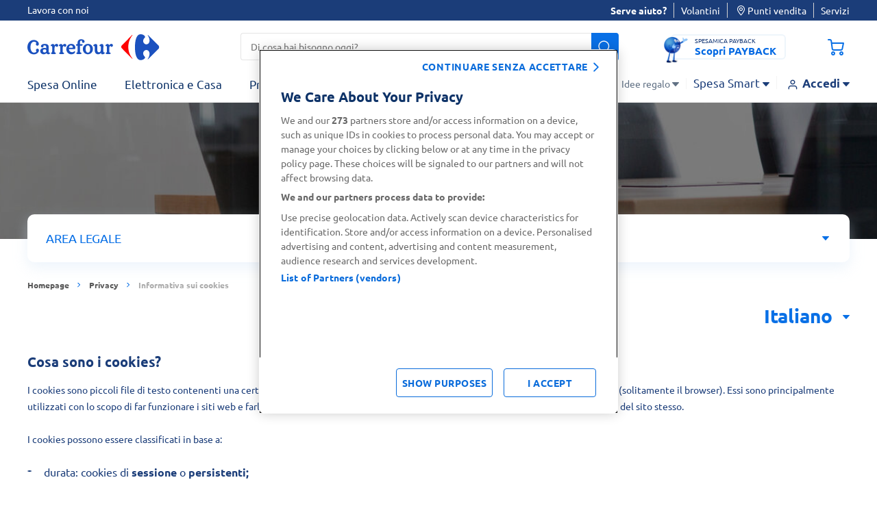

--- FILE ---
content_type: text/javascript
request_url: https://www.carrefour.it/on/demandware.static/Sites-carrefour-IT-Site/-/it_IT/v1769825020899/js/component-pdTabsSelect-js.chunk.js
body_size: 1017
content:
"use strict";(self.webpackChunkapp_project=self.webpackChunkapp_project||[]).push([[8035],{57467:function(e,t,n){n.d(t,{A:function(){return v}});var o=n(64467),r=n(23029),c=n(92901),i=n(50388),u=n(53954),a=n(15361),l=n(85349),s=n.n(l),f=n(24263);function p(e,t){var n=Object.keys(e);if(Object.getOwnPropertySymbols){var o=Object.getOwnPropertySymbols(e);t&&(o=o.filter(function(t){return Object.getOwnPropertyDescriptor(e,t).enumerable})),n.push.apply(n,o)}return n}function h(){try{var e=!Boolean.prototype.valueOf.call(Reflect.construct(Boolean,[],function(){}))}catch(e){}return(h=function(){return!!e})()}var v=function(e){function t(e){var n,o,c,a;return(0,r.A)(this,t),o=this,c=t,a=[e],c=(0,u.A)(c),(n=(0,i.A)(o,h()?Reflect.construct(c,a||[],(0,u.A)(o).constructor):c.apply(o,a)))._componentElement=e,n._componentElement.setAttribute("data-component-init","true"),n._checkMessages(),n}return(0,a.A)(t,e),(0,c.A)(t,[{key:"$el",get:function(){return this._componentElement}},{key:"$options",get:function(){var e={},n=function(e){for(var t=1;t<arguments.length;t++){var n=null!=arguments[t]?arguments[t]:{};t%2?p(Object(n),!0).forEach(function(t){(0,o.A)(e,t,n[t])}):Object.getOwnPropertyDescriptors?Object.defineProperties(e,Object.getOwnPropertyDescriptors(n)):p(Object(n)).forEach(function(t){Object.defineProperty(e,t,Object.getOwnPropertyDescriptor(n,t))})}return e}({},this.$el.dataset);return Object.keys(n).filter(function(e){return e.includes("option")}).forEach(function(o){var r,c=t.cleanOptionKey(o);r=n[o].includes("{")&&n[o].includes("}")?JSON.parse(n[o].replace(/'/g,'"')):t.convertType(n[o]),e[c]=r}),(0,f.A)(e)}},{key:"COMPONENT_NAME",get:function(){return this.$el.getAttribute("data-component")}},{key:"$on",value:function(e,t){var n=arguments.length>2&&void 0!==arguments[2]?arguments[2]:this.$el,o=arguments.length>3&&void 0!==arguments[3]?arguments[3]:null;n&&e&&t&&(o?s().on(n,e,o,function(e){e&&e.stopPropagation(),t(e)}):s().on(n,e,function(e){e&&e.stopPropagation(),t(e)}))}},{key:"$one",value:function(e,t){var n=arguments.length>2&&void 0!==arguments[2]?arguments[2]:this.$el;s().one(n,e,t)}},{key:"$off",value:function(e){var t=arguments.length>1&&void 0!==arguments[1]?arguments[1]:this.$el;s().off(t,e)}},{key:"$fire",value:function(e){var t=arguments.length>1&&void 0!==arguments[1]?arguments[1]:this.$el;s().fire(t,e)}},{key:"loading",value:function(e,t){this._loading=!0,this.EMIT(this.CUSTOM_MESSAGES.LOADER_EVENTS.show,{container:e||document.body,message:null!=t?t:null})}},{key:"endLoading",value:function(e,t){var n=this,o=arguments.length>2&&void 0!==arguments[2]&&arguments[2],r=arguments.length>3?arguments[3]:void 0;this._loading=!1,setTimeout(function(){n._loading||n.EMIT(n.CUSTOM_MESSAGES.LOADER_EVENTS.hide,{container:e||document.body,message:t,error:o,icon:r})},400)}}],[{key:"convertType",value:function(e){var t;switch(e){case"false":t=!1;break;case"true":t=!0;break;case"null":t=null;break;default:t=e}return t}},{key:"cleanOptionKey",value:function(e){var t=e.replace("option","");return"".concat(t.charAt(0).toLocaleLowerCase()).concat(t.slice(1))}}])}(n(39860).A)},85080:function(e,t,n){n.r(t),n.d(t,{default:function(){return l}});var o=n(23029),r=n(92901),c=n(50388),i=n(53954),u=n(15361);function a(){try{var e=!Boolean.prototype.valueOf.call(Reflect.construct(Boolean,[],function(){}))}catch(e){}return(a=function(){return!!e})()}var l=function(e){function t(e){var n,r,u,l;return(0,o.A)(this,t),r=this,u=t,l=[e],u=(0,i.A)(u),(n=(0,c.A)(r,a()?Reflect.construct(u,l||[],(0,i.A)(r).constructor):u.apply(r,l))).changeSelectionName(),n}return(0,u.A)(t,e),(0,r.A)(t,[{key:"changeSelectionName",value:function(){var e=this,t=this.$el.querySelectorAll("a"),n=this.$el.querySelector(".pd-button-value");t.forEach(function(t){e.$on("click.selectedChoice",function(e){n.innerText=e.currentTarget.innerText},t)})}}])}(n(57467).A)}}]);

--- FILE ---
content_type: text/javascript
request_url: https://www.carrefour.it/on/demandware.static/Sites-carrefour-IT-Site/-/it_IT/v1769825020899/js/component-inputComponent-js.chunk.js
body_size: 1936
content:
(self.webpackChunkapp_project=self.webpackChunkapp_project||[]).push([[2756],{57467:function(e,t,n){"use strict";n.d(t,{A:function(){return v}});var i=n(64467),r=n(23029),o=n(92901),u=n(50388),a=n(53954),c=n(15361),l=n(85349),s=n.n(l),f=n(24263);function h(e,t){var n=Object.keys(e);if(Object.getOwnPropertySymbols){var i=Object.getOwnPropertySymbols(e);t&&(i=i.filter(function(t){return Object.getOwnPropertyDescriptor(e,t).enumerable})),n.push.apply(n,i)}return n}function p(){try{var e=!Boolean.prototype.valueOf.call(Reflect.construct(Boolean,[],function(){}))}catch(e){}return(p=function(){return!!e})()}var v=function(e){function t(e){var n,i,o,c;return(0,r.A)(this,t),i=this,o=t,c=[e],o=(0,a.A)(o),(n=(0,u.A)(i,p()?Reflect.construct(o,c||[],(0,a.A)(i).constructor):o.apply(i,c)))._componentElement=e,n._componentElement.setAttribute("data-component-init","true"),n._checkMessages(),n}return(0,c.A)(t,e),(0,o.A)(t,[{key:"$el",get:function(){return this._componentElement}},{key:"$options",get:function(){var e={},n=function(e){for(var t=1;t<arguments.length;t++){var n=null!=arguments[t]?arguments[t]:{};t%2?h(Object(n),!0).forEach(function(t){(0,i.A)(e,t,n[t])}):Object.getOwnPropertyDescriptors?Object.defineProperties(e,Object.getOwnPropertyDescriptors(n)):h(Object(n)).forEach(function(t){Object.defineProperty(e,t,Object.getOwnPropertyDescriptor(n,t))})}return e}({},this.$el.dataset);return Object.keys(n).filter(function(e){return e.includes("option")}).forEach(function(i){var r,o=t.cleanOptionKey(i);r=n[i].includes("{")&&n[i].includes("}")?JSON.parse(n[i].replace(/'/g,'"')):t.convertType(n[i]),e[o]=r}),(0,f.A)(e)}},{key:"COMPONENT_NAME",get:function(){return this.$el.getAttribute("data-component")}},{key:"$on",value:function(e,t){var n=arguments.length>2&&void 0!==arguments[2]?arguments[2]:this.$el,i=arguments.length>3&&void 0!==arguments[3]?arguments[3]:null;n&&e&&t&&(i?s().on(n,e,i,function(e){e&&e.stopPropagation(),t(e)}):s().on(n,e,function(e){e&&e.stopPropagation(),t(e)}))}},{key:"$one",value:function(e,t){var n=arguments.length>2&&void 0!==arguments[2]?arguments[2]:this.$el;s().one(n,e,t)}},{key:"$off",value:function(e){var t=arguments.length>1&&void 0!==arguments[1]?arguments[1]:this.$el;s().off(t,e)}},{key:"$fire",value:function(e){var t=arguments.length>1&&void 0!==arguments[1]?arguments[1]:this.$el;s().fire(t,e)}},{key:"loading",value:function(e,t){this._loading=!0,this.EMIT(this.CUSTOM_MESSAGES.LOADER_EVENTS.show,{container:e||document.body,message:null!=t?t:null})}},{key:"endLoading",value:function(e,t){var n=this,i=arguments.length>2&&void 0!==arguments[2]&&arguments[2],r=arguments.length>3?arguments[3]:void 0;this._loading=!1,setTimeout(function(){n._loading||n.EMIT(n.CUSTOM_MESSAGES.LOADER_EVENTS.hide,{container:e||document.body,message:t,error:i,icon:r})},400)}}],[{key:"convertType",value:function(e){var t;switch(e){case"false":t=!1;break;case"true":t=!0;break;case"null":t=null;break;default:t=e}return t}},{key:"cleanOptionKey",value:function(e){var t=e.replace("option","");return"".concat(t.charAt(0).toLocaleLowerCase()).concat(t.slice(1))}}])}(n(39860).A)},89776:function(e){e.exports=function(){"use strict";function e(e,t){e.classList?e.classList.add(t):e.className+=" "+t}function t(e,t){if(e.classList)e.classList.remove(t);else{var n=new RegExp("(^|\\b)"+t.split(" ").join("|")+"(\\b|$)","gi");e.className=e.className.replace(n," ")}}function n(e,t,n){e.addEventListener?e.addEventListener(t,n):e.attachEvent("on"+t,function(){n.call(e)})}function i(e,t,n){e.removeEventListener?e.removeEventListener(t,n):e.detachEvent("on"+t,n)}return function(){function r(i){var o=this;if(this.handleChange=function(){""===o.input.value?t(o.element,r.ACTIVE_CLASS):e(o.element,r.ACTIVE_CLASS)},this.addFocusedClass=function(){e(o.element,r.FOCUSED_CLASS)},this.removeFocusedClass=function(){t(o.element,r.FOCUSED_CLASS)},this.element=i,this.label=i.querySelectorAll(".floatl__label")[0],this.input=i.querySelectorAll(".floatl__input")[0],this.label&&this.input){"TEXTAREA"===this.input.nodeName&&e(this.element,r.MULTILINE_CLASS),this.handleChange(),n(this.input,"focus",this.addFocusedClass),n(this.input,"blur",this.removeFocusedClass);for(var u=0,a=["keyup","blur","change","input"];u<a.length;u++){var c=a[u];n(this.input,c,this.handleChange)}}}return r.prototype.destroy=function(){i(this.input,"focus",this.addFocusedClass),i(this.input,"blur",this.removeFocusedClass);for(var e=0,t=["keyup","blur","change","input"];e<t.length;e++){var n=t[e];i(this.input,n,this.handleChange)}},r.FOCUSED_CLASS="floatl--focused",r.ACTIVE_CLASS="floatl--active",r.MULTILINE_CLASS="floatl--multiline",r}()}()},91975:function(e,t,n){"use strict";n.r(t),n.d(t,{default:function(){return p}});var i=n(23029),r=n(92901),o=n(50388),u=n(53954),a=n(15361),c=n(57467),l=n(4523),s=n(89776),f=n.n(s);function h(){try{var e=!Boolean.prototype.valueOf.call(Reflect.construct(Boolean,[],function(){}))}catch(e){}return(h=function(){return!!e})()}var p=function(e){function t(e){var n,r,a,c;(0,i.A)(this,t),r=this,a=t,c=[e],a=(0,u.A)(a),(n=(0,o.A)(r,h()?Reflect.construct(a,c||[],(0,u.A)(r).constructor):a.apply(r,c))).floatl=new(f())(n.$el),n.$input=n.$el.querySelector(n.SELECTORS.input),n.$btnSubmit=n.$el.querySelector(n.SELECTORS.submitBtn)||n.$el.parentElement.querySelector(n.SELECTORS.submitBtn),"true"==n.$input.dataset.clearable&&(n.$clear=n.$el.querySelector(n.SELECTORS.clearInput),n.initClearWatch());try{n.$input.matches(":-webkit-autofill")&&setTimeout(function(e){n.simulateClick()},500)}catch(c){}return n}return(0,a.A)(t,e),(0,r.A)(t,[{key:"SELECTORS",get:function(){return{input:"input",clearInput:".js-clear-btn",submitBtn:".js-btn-store",errorMessage:".js-error-message"}}},{key:"CLASSES",get:function(){return{showClear:"show"}}},{key:"simulateClick",value:function(){var e=new MouseEvent("focus",{view:window,bubbles:!0,cancelable:!0});this.$input.dispatchEvent(e)}},{key:"initClearWatch",value:function(){var e=this;this.$on("input.inputChange",(0,l.sg)(function(t){e.$input.value.length>0?(e.$clear&&e.$clear.classList.add(e.CLASSES.showClear),e.$btnSubmit&&e.$btnSubmit.removeAttribute("disabled")):(e.$clear&&e.$clear.classList.remove(e.CLASSES.showClear),e.$btnSubmit&&e.$btnSubmit.setAttribute("disabled","true"))},250),this.$input),this.$on("click.inputClear",function(){e.$btnSubmit&&e.$btnSubmit.setAttribute("disabled","true"),e.$clear&&e.$clear.classList.remove(e.CLASSES.showClear),e.$input.value="",e.$input.setAttribute("value",""),e.$el.querySelector(e.SELECTORS.errorMessage)&&e.$el.querySelector(e.SELECTORS.errorMessage).remove(),e.$input.focus()},this.$clear)}}])}(c.A)}}]);

--- FILE ---
content_type: text/javascript
request_url: https://www.carrefour.it/on/demandware.static/Sites-carrefour-IT-Site/-/it_IT/v1769825020899/js/component-pdTabsComponent-js.chunk.js
body_size: 164
content:
"use strict";(self.webpackChunkapp_project=self.webpackChunkapp_project||[]).push([[258],{49865:function(t,e,r){r.r(e),r.d(e,{default:function(){return i}});var n=r(23029),c=r(92901),a=r(50388),u=r(53954),l=r(15361);function o(){try{var t=!Boolean.prototype.valueOf.call(Reflect.construct(Boolean,[],function(){}))}catch(t){}return(o=function(){return!!t})()}var i=function(t){function e(t){return(0,n.A)(this,e),r=this,c=e,l=[t],c=(0,u.A)(c),(0,a.A)(r,o()?Reflect.construct(c,l||[],(0,u.A)(r).constructor):c.apply(r,l));var r,c,l}return(0,l.A)(e,t),(0,c.A)(e,[{key:"handleClick",value:function(){var t=this,e=this.$el.querySelectorAll(this.SELECTORS.triggers),r=this.$el.querySelectorAll(this.SELECTORS.panels);e.forEach(function(n){t.$on("click.tabs",function(n){n.preventDefault(),t.handleTabs(n.currentTarget,e,r),t.EMIT(t.CUSTOM_MESSAGES.PD_TAB.clicked,{tab:n.currentTarget.getAttribute("href").split("#panel-")[1]}),t.$options.dropdown&&(t.EMIT(t.CUSTOM_MESSAGES.DROPDOWN_EVENTS.show),t.EMIT(t.CUSTOM_MESSAGES.TABS_EVENTS.selectedTabChanged,{target:n.currentTarget}))},n)})}}])}(r(56133).default)}}]);

--- FILE ---
content_type: text/javascript
request_url: https://www.carrefour.it/on/demandware.static/Sites-carrefour-IT-Site/-/it_IT/v1769825020899/js/component-pdMenuTabsComponent-js.chunk.js
body_size: 321
content:
"use strict";(self.webpackChunkapp_project=self.webpackChunkapp_project||[]).push([[9775],{24084:function(e,t,n){n.r(t),n.d(t,{default:function(){return f}});var r=n(23029),u=n(92901),a=n(50388),o=n(53954),c=n(15361),i=n(56133),l=n(27848);function s(){try{var e=!Boolean.prototype.valueOf.call(Reflect.construct(Boolean,[],function(){}))}catch(e){}return(s=function(){return!!e})()}var f=function(e){function t(e){var n,u,c,i;return(0,r.A)(this,t),u=this,c=t,i=[e],c=(0,o.A)(c),(n=(0,a.A)(u,s()?Reflect.construct(c,i||[],(0,o.A)(u).constructor):c.apply(u,i))).handleHover(),n}return(0,c.A)(t,e),(0,u.A)(t,[{key:"handleHover",value:function(){var e=this,t=this.$el.querySelectorAll(this.SELECTORS.triggers),n=this.$el.querySelectorAll(this.SELECTORS.panels);t.forEach(function(r){e.$on("mouseenter.menutab",function(r){(0,l.YW)(null,"md")&&(r.preventDefault(),e.handleTabs(r.currentTarget,t,n),e.$options.dropdown&&(e.EMIT(e.CUSTOM_MESSAGES.DROPDOWN_EVENTS.show),e.EMIT(e.CUSTOM_MESSAGES.TABS_EVENTS.selectedTabChanged,{target:r.currentTarget})))},r)}),this.$on("mouseleave.menutab",function(r){(0,l.YW)(null,"lg")&&(r.preventDefault(),e.hideTabs(t,n))},this.$el)}},{key:"hideTabs",value:function(e,t){var n=this;e.forEach(function(e){return e.classList.remove(n.CLASSES.active)}),e.forEach(function(e){return e.setAttribute("aria-selected","false")}),t.forEach(function(e){return e.classList.remove(n.CLASSES.active)}),t.forEach(function(e){return e.setAttribute("aria-hidden","true")})}}])}(i.default)}}]);

--- FILE ---
content_type: text/javascript
request_url: https://www.carrefour.it/on/demandware.static/Sites-carrefour-IT-Site/-/it_IT/v1769825020899/js/component-pdMenuComponent-js.chunk.js
body_size: 2103
content:
"use strict";(self.webpackChunkapp_project=self.webpackChunkapp_project||[]).push([[4590,5467],{55976:function(e,t,n){n.r(t),n.d(t,{default:function(){return f}});var r=n(23029),o=n(92901),c=n(50388),i=n(53954),l=n(15361),a=n(75581),u=n(27848);function s(){try{var e=!Boolean.prototype.valueOf.call(Reflect.construct(Boolean,[],function(){}))}catch(e){}return(s=function(){return!!e})()}var f=function(e){function t(e){var n,o,l,a;return(0,r.A)(this,t),o=this,l=t,a=[e],l=(0,i.A)(l),"1"===(n=(0,c.A)(o,s()?Reflect.construct(l,a||[],(0,i.A)(o).constructor):l.apply(o,a))).$el.dataset.level&&n.findBreadCrumb(),n}return(0,l.A)(t,e),(0,o.A)(t,[{key:"SELECTORS",get:function(){return{triggers:".js-accordion-trigger",content:".js-accordion-content",level:"level"}}},{key:"handleClick",value:function(){var e=this,t=this.$el.querySelectorAll(this.SELECTORS.triggers+'[data-level="'.concat(this.$el.dataset.level,'"]')),n=this.$el.querySelectorAll(this.SELECTORS.content),r=this.$el.querySelectorAll(".closePdMenu");r.length&&r[0].addEventListener("click",function(r){(0,u.YW)("lg",null)&&(r.preventDefault(),clearTimeout(e.timeout),e.open(e.$el.querySelector("#accordion-control-menu"),t,n),e.EMIT(e.CUSTOM_MESSAGES.BODY.TOGGLE_OVERLAY,{}),r.target.parentElement.querySelectorAll("ul li.pd-section-label").forEach(function(e){var t=e.querySelector(".pd-accordion-menu-item");t.classList.remove("toggleActive"),t.setAttribute("aria-pressed","false"),e.querySelector(".pd-accordion-menu-content").classList.remove("toggleActive")}))},!1),t.forEach(function(r){e.$on("click.tabs",function(r){if((0,u.YW)("lg",null)){r.preventDefault();var o=r.currentTarget;clearTimeout(e.timeout),e.$options.preserveothers?e.open(o,t,n):e.closeOthers(o).then(function(){e.open(o,t,n)}),e.EMIT(e.CUSTOM_MESSAGES.BODY.TOGGLE_OVERLAY,{scroll:!1})}},r)})}},{key:"findBreadCrumb",value:function(){var e=this.$el.querySelectorAll("a.lv-1-link"),t=[],n=this.$el.querySelector('[data-level="1"]');e.forEach(function(e){if(e.getAttribute("href")===document.location.protocol+"//"+document.location.host+document.location.pathname){e.classList.add("current-page"),t.push(e);for(var r=3;r>1;r--){var o=e.closest('[data-menu-title-group][data-level="'.concat(r,'"]'));o&&o.dataset.menuTitleGroup!==e.textContent&&(o.classList.add("current-page"),t.push(o))}n.innerText=t[t.length>1?t.length-1:t.length].dataset.menuTitleGroup}})}}])}(a.default)},57467:function(e,t,n){n.d(t,{A:function(){return p}});var r=n(64467),o=n(23029),c=n(92901),i=n(50388),l=n(53954),a=n(15361),u=n(85349),s=n.n(u),f=n(24263);function h(e,t){var n=Object.keys(e);if(Object.getOwnPropertySymbols){var r=Object.getOwnPropertySymbols(e);t&&(r=r.filter(function(t){return Object.getOwnPropertyDescriptor(e,t).enumerable})),n.push.apply(n,r)}return n}function v(){try{var e=!Boolean.prototype.valueOf.call(Reflect.construct(Boolean,[],function(){}))}catch(e){}return(v=function(){return!!e})()}var p=function(e){function t(e){var n,r,c,a;return(0,o.A)(this,t),r=this,c=t,a=[e],c=(0,l.A)(c),(n=(0,i.A)(r,v()?Reflect.construct(c,a||[],(0,l.A)(r).constructor):c.apply(r,a)))._componentElement=e,n._componentElement.setAttribute("data-component-init","true"),n._checkMessages(),n}return(0,a.A)(t,e),(0,c.A)(t,[{key:"$el",get:function(){return this._componentElement}},{key:"$options",get:function(){var e={},n=function(e){for(var t=1;t<arguments.length;t++){var n=null!=arguments[t]?arguments[t]:{};t%2?h(Object(n),!0).forEach(function(t){(0,r.A)(e,t,n[t])}):Object.getOwnPropertyDescriptors?Object.defineProperties(e,Object.getOwnPropertyDescriptors(n)):h(Object(n)).forEach(function(t){Object.defineProperty(e,t,Object.getOwnPropertyDescriptor(n,t))})}return e}({},this.$el.dataset);return Object.keys(n).filter(function(e){return e.includes("option")}).forEach(function(r){var o,c=t.cleanOptionKey(r);o=n[r].includes("{")&&n[r].includes("}")?JSON.parse(n[r].replace(/'/g,'"')):t.convertType(n[r]),e[c]=o}),(0,f.A)(e)}},{key:"COMPONENT_NAME",get:function(){return this.$el.getAttribute("data-component")}},{key:"$on",value:function(e,t){var n=arguments.length>2&&void 0!==arguments[2]?arguments[2]:this.$el,r=arguments.length>3&&void 0!==arguments[3]?arguments[3]:null;n&&e&&t&&(r?s().on(n,e,r,function(e){e&&e.stopPropagation(),t(e)}):s().on(n,e,function(e){e&&e.stopPropagation(),t(e)}))}},{key:"$one",value:function(e,t){var n=arguments.length>2&&void 0!==arguments[2]?arguments[2]:this.$el;s().one(n,e,t)}},{key:"$off",value:function(e){var t=arguments.length>1&&void 0!==arguments[1]?arguments[1]:this.$el;s().off(t,e)}},{key:"$fire",value:function(e){var t=arguments.length>1&&void 0!==arguments[1]?arguments[1]:this.$el;s().fire(t,e)}},{key:"loading",value:function(e,t){this._loading=!0,this.EMIT(this.CUSTOM_MESSAGES.LOADER_EVENTS.show,{container:e||document.body,message:null!=t?t:null})}},{key:"endLoading",value:function(e,t){var n=this,r=arguments.length>2&&void 0!==arguments[2]&&arguments[2],o=arguments.length>3?arguments[3]:void 0;this._loading=!1,setTimeout(function(){n._loading||n.EMIT(n.CUSTOM_MESSAGES.LOADER_EVENTS.hide,{container:e||document.body,message:t,error:r,icon:o})},400)}}],[{key:"convertType",value:function(e){var t;switch(e){case"false":t=!1;break;case"true":t=!0;break;case"null":t=null;break;default:t=e}return t}},{key:"cleanOptionKey",value:function(e){var t=e.replace("option","");return"".concat(t.charAt(0).toLocaleLowerCase()).concat(t.slice(1))}}])}(n(39860).A)},75581:function(e,t,n){n.r(t),n.d(t,{default:function(){return s}});var r=n(45458),o=n(23029),c=n(92901),i=n(50388),l=n(53954),a=n(15361);function u(){try{var e=!Boolean.prototype.valueOf.call(Reflect.construct(Boolean,[],function(){}))}catch(e){}return(u=function(){return!!e})()}var s=function(e){function t(e){var n,r,c,a;return(0,o.A)(this,t),r=this,c=t,a=[e],c=(0,l.A)(c),(n=(0,i.A)(r,u()?Reflect.construct(c,a||[],(0,l.A)(r).constructor):c.apply(r,a))).timeout=null,n.handleClick(),n.selectTabByUrl(),n}return(0,a.A)(t,e),(0,c.A)(t,[{key:"SELECTORS",get:function(){return{triggers:".js-accordion-trigger",content:".js-accordion-content"}}},{key:"CLASSES",get:function(){return{active:"is-active",visible:"is-visible"}}},{key:"selectTabByUrl",value:function(){var e=this,t=window.location.hash;if(t){var n=document.querySelector('[aria-controls="'.concat(t,'"]'));if(n){var r=this.$el.querySelectorAll(this.SELECTORS.triggers),o=this.$el.querySelectorAll(this.SELECTORS.content);this.$options.preserveothers?this.open(n,r,o):this.closeOthers(n).then(function(){e.open(n,r,o)})}}}},{key:"closeOthers",value:function(e){var t=this;return new Promise(function(n,o){try{var c=e.parentElement,i=document.querySelectorAll(".privacy-accordion-container").length?document.querySelectorAll(".privacy-accordion-container"):c.parentElement.children;(0,r.A)(i).forEach(function(e,r){e!==c&&e.classList.remove(t.CLASSES.visible),setTimeout(function(){e!==c&&e.classList.remove(t.CLASSES.active),r===i.length-1&&n()},100)})}catch(e){o(e)}})}},{key:"open",value:function(e,t,n){var r=this,o=this.$el.querySelector("#".concat(e.getAttribute("aria-controls"))),c=e.parentElement,i=c.classList.contains(this.CLASSES.active);if(t.forEach(function(e){return e.setAttribute("aria-expanded","false")}),n.forEach(function(e){e.setAttribute("aria-hidden","true"),e.style.height=0}),e.setAttribute("aria-expanded",String(!i)),o.setAttribute("aria-hidden",String(!i)),!i){var l=o.scrollHeight;o.style.height=l+32+"px"}c.classList[i?"remove":"add"](this.CLASSES.active),this.timeout=setTimeout(function(){c.classList[i?"remove":"add"](r.CLASSES.visible)},100)}},{key:"handleClick",value:function(){var e=this,t=this.$el.querySelectorAll(this.SELECTORS.triggers),n=this.$el.querySelectorAll(this.SELECTORS.content);t.forEach(function(r){e.$on("click.tabs",function(r){r.preventDefault();var o=r.currentTarget;clearTimeout(e.timeout),e.$options.preserveothers?e.open(o,t,n):e.closeOthers(o).then(function(){e.open(o,t,n)})},r)})}}])}(n(57467).A)}}]);

--- FILE ---
content_type: text/javascript
request_url: https://www.carrefour.it/on/demandware.static/Sites-carrefour-IT-Site/-/it_IT/v1769825020899/js/component-headerDropdown-js.chunk.js
body_size: 4772
content:
"use strict";(self.webpackChunkapp_project=self.webpackChunkapp_project||[]).push([[3759],{8732:function(e,t,n){n.d(t,{Em:function(){return f},Jt:function(){return p},bE:function(){return m}});var r=n(10467),i=n(80296),a=n(54756),o=n.n(a),c=n(72505),s=n.n(c),u=n(79889),d=(n(57520),s().create({transformRequest:[function(e,t){if(t&&t.skiptransform)return delete t.skiptransform,e;if(e&&Object.entries(e)){for(var n=new FormData,r=0,a=Object.entries(e);r<a.length;r++){var o=(0,i.A)(a[r],2),c=o[0],s=o[1];n.append(c,s)}return n}}]})),l=function(){var e=(0,r.A)(o().mark(function e(t){var n,r;return o().wrap(function(e){for(;;)switch(e.prev=e.next){case 0:return n=t.googleRecaptchaAction,r=t.googleRecaptchaClientSide,e.abrupt("return",new Promise(function(e,t){window.grecaptcha.ready(function(){window.grecaptcha.execute(r,{action:n}).then(function(t){e(t)})})}));case 1:case"end":return e.stop()}},e)}));return function(t){return e.apply(this,arguments)}}();d.defaults.headers.common["X-Requested-With"]="XMLHttpRequest",d.interceptors.request.use(function(){var e=(0,r.A)(o().mark(function e(t){var n;return o().wrap(function(e){for(;;)switch(e.prev=e.next){case 0:if(!(t.data&&t.data.googleRecaptchaAction&&t.data.googleRecaptchaClientSide&&window.grecaptcha)){e.next=2;break}return e.next=1,l(t.data);case 1:return n=e.sent,t.data.googleRecaptchaToken=n,e.abrupt("return",t);case 2:return e.abrupt("return",t);case 3:case"end":return e.stop()}},e)}));return function(t){return e.apply(this,arguments)}}(),function(e){return Promise.reject(e)}),d.interceptors.response.use(function(e){var t=new u.A;if(e.data&&e.data.pushState||e.data.replaceState)e.data.pushState&&history.pushState({},"",e.data.pushState),e.data.replaceState&&history.replaceState({},"",e.data.replaceState),e.data.redirectUrl&&setTimeout(function(){location.href=e.data.redirectUrl},500);else if(e.data&&e.data.redirectUrl){var n=e.data.redirectUrl,r="";e.data.isPaybackPopupActive&&(r=n.indexOf("?")>-1?"&isPaybackPopupActive=true":"?isPaybackPopupActive=true"),n+=r;var i="";e.data.subscriptionTrialModalNotEligibleAfterLogin&&(i=n.indexOf("?")>-1?"&subscriptionTrialModalNotEligibleAfterLogin=true":"?subscriptionTrialModalNotEligibleAfterLogin=true"),location.href=n+i}if(e.data&&e.data.error&&(e.config.data instanceof FormData&&(e.config.data=Object.fromEntries(e.config.data),e.config.headers["Content-Type"]="application/json"),t.EMIT("error.".concat(e.data.error),{res:e})),e.data&&e.data.notificationPush&&e.data.notificationPush.showNotification&&t.EMIT("notification:push",e.data.notificationPush),e.data&&e.data.pushPromoPre&&e.data.pushPromoPre.length>0){var a=e.data.pushPromoPre.sort(function(e,t){return e.rank>t.rank?-1:t.rank>e.rank?1:0});t.EMIT("notification:pushFirstAvailable",{notifications:a})}return e.data&&e.data.pushPromoPost&&t.EMIT("notification:pushall",e.data.pushPromoPost),e},function(e){var t,n;return null!==(t=e.response)&&void 0!==t&&t.data&&null!==(n=e.response)&&void 0!==n&&null!==(n=n.data)&&void 0!==n&&n.redirectUrl&&(location.href=e.response.data.redirectUrl),Promise.reject(e)});s().CancelToken;var p=d.get,m=d.post,f=(d.all,d.spread,d.request)},12220:function(e,t,n){n.r(t),n.d(t,{default:function(){return _}});var r=n(10467),i=n(45458),a=n(64467),o=n(23029),c=n(92901),s=n(50388),u=n(53954),d=n(15361),l=n(54756),p=n.n(l),m=n(57467),f=n(67303),h=n(2078),v=n(62070),g=n(8732);function y(){try{var e=!Boolean.prototype.valueOf.call(Reflect.construct(Boolean,[],function(){}))}catch(e){}return(y=function(){return!!e})()}var _=function(e){function t(e){var n,r,i,a;(0,o.A)(this,t),r=this,i=t,a=[e],i=(0,u.A)(i),(n=(0,s.A)(r,y()?Reflect.construct(i,a||[],(0,u.A)(r).constructor):i.apply(r,a))).setState({isOpen:!1}),n.trap=null,n.handleEscapeTrigger();var c=n.$options.isMobileApp,d=n.$options.name;return!c||null!=d&&"undefined"!=d?n.$on("click",n.openDropdown.bind(n),n.$el,n.$triggers):n.$on("click",function(e){e.preventDefault(),(0,f.v)({action:"OPEN_LOGIN"})}),n}return(0,d.A)(t,e),(0,c.A)(t,[{key:"SELECTORS",get:function(){return{dropdown:".header-dropdown-panel",triggers:".header-dropdown-trigger",loginBtn:".header-button-login"}}},{key:"Messages",get:function(){return(0,a.A)({},this.CUSTOM_MESSAGES.BREAKPOINTER.BREAKPOINT_CHANGE,this.resetDropdown)}},{key:"$dropdown",get:function(){return this._dropdown||(this._dropdown=this.$el.querySelector(this.SELECTORS.dropdown)),this._dropdown}},{key:"$triggers",get:function(){return this._buttons||(this._buttons=(0,i.A)(this.$el.querySelectorAll(this.SELECTORS.triggers))),this._buttons}},{key:"handleEscapeTrigger",value:function(){var e=this;document.addEventListener("keydown",function(t){"Escape"===t.key&&e.closeDropdown()})}},{key:"openDropdown",value:function(e){var t;if(e.currentTarget.classList.contains("active"))this.closeDropdown();else{"header-user"==e.currentTarget.getAttribute("data-dropdown-class")&&this.EMIT(this.CUSTOM_MESSAGES.DROPDOWN_EVENTS.toclear,{}),document.querySelector(".editorial-dropdown")&&document.querySelector(".editorial-dropdown").classList.contains("active")&&!e.currentTarget.classList.contains("editorial-dropdown")&&document.querySelector(".editorial-dropdown").querySelector(".header-dropdown-trigger.active").click(),document.querySelector(".header-my-account").classList.contains("active")&&!e.currentTarget.classList.contains("header-my-account")&&document.querySelector(".header-my-account").querySelector(".header-dropdown-trigger.active").click(),this.$triggers.map(function(e){e.classList.remove("active"),e.ariaExpanded=!1}),e.currentTarget.classList.add("active"),e.currentTarget.ariaExpanded=!0,this.$dropdown.dataset.dropdownClass=null!==(t=e.currentTarget.dataset)&&void 0!==t&&t.dropdownClass?e.currentTarget.dataset.dropdownClass:"",this.setState({isOpen:!0});var n={area:"header",type:"right_section",url:"",text:e.currentTarget.innerText?e.currentTarget.innerText:""};(0,v.Qw)(n),this.setModalTrap(e.currentTarget)}}},{key:"setModalTrap",value:function(e){var t=this;setTimeout(function(){var n=e.parentElement.querySelector(t.SELECTORS.dropdown);n.setAttribute("aria-labelledby",e.getAttribute("data-id")),n.setAttribute("aria-modal",!0),t.trap=h.K(n,{clickOutsideDeactivates:!0}),t.trap.activate()},200)}},{key:"closeDropdown",value:function(){this.setState({isOpen:!1}),this.trap&&this.trap.deactivate()}},{key:"stateChange",value:function(e){"isOpen"in e&&this.handleOpen(e.isOpen)}},{key:"handleOpen",value:function(e){this.EMIT(e?this.CUSTOM_MESSAGES.INTERACTION.PUSH:this.CUSTOM_MESSAGES.INTERACTION.REMOVE,e?{id:"headerDropdown",close:this.closeDropdown.bind(this)}:{}),this.addClasses(e),this[e?"$on":"$off"]("click.outsite",e?this.clickOutsite.bind(this):document.body,document.body),this.EMIT(this.CUSTOM_MESSAGES.BODY.TOGGLE_OVERLAY,e?{overlayNoHeader:!0,scroll:!1}:{})}},{key:"addClasses",value:function(e){this.$el.classList[e?"add":"remove"]("active"),this.$dropdown.classList[e?"add":"remove"]("open"),e||this.$triggers.map(function(e){e.classList.remove("active"),e.ariaExpanded=!1})}},{key:"clickOutsite",value:function(e){this.$el.contains(e.target)||this.setState({isOpen:!1})}},{key:"resetDropdown",value:function(){this.closeDropdown(),this.EMIT(this.CUSTOM_MESSAGES.BODY.TOGGLE_OVERLAY,{})}},{key:"renderLoginPopup",value:(n=(0,r.A)(p().mark(function e(t){var n,r,i,a,o,c,s,u=this;return p().wrap(function(e){for(;;)switch(e.prev=e.next){case 0:if(!((n=document.querySelectorAll(".header-my-account-container"))&&n.length>0)){e.next=4;break}if(r=n[0].getAttribute("data-option-auth"),i=n[0].getAttribute("data-option-recaptcha-public-key"),"true"===r){e.next=4;break}return a=t.getAttribute("data-option-login-url"),e.prev=1,e.next=2,(0,g.Jt)(a,{});case 2:o=e.sent,(c=o.data)&&((s=document.createElement("script")).src="https://www.google.com/recaptcha/api.js?render="+i,s.async=!0,document.head.appendChild(s),n.forEach(function(e){e.innerHTML=c})),setTimeout(function(){var e=u.$el.querySelector(".cf-turnstile");e&&window.turnstile&&window.turnstile.render(e,{sitekey:e.getAttribute("data-sitekey"),theme:"light"})},300),e.next=4;break;case 3:e.prev=3,e.catch(1);case 4:case"end":return e.stop()}},e,null,[[1,3]])})),function(e){return n.apply(this,arguments)})}]);var n}(m.A)},57467:function(e,t,n){n.d(t,{A:function(){return f}});var r=n(64467),i=n(23029),a=n(92901),o=n(50388),c=n(53954),s=n(15361),u=n(85349),d=n.n(u),l=n(24263);function p(e,t){var n=Object.keys(e);if(Object.getOwnPropertySymbols){var r=Object.getOwnPropertySymbols(e);t&&(r=r.filter(function(t){return Object.getOwnPropertyDescriptor(e,t).enumerable})),n.push.apply(n,r)}return n}function m(){try{var e=!Boolean.prototype.valueOf.call(Reflect.construct(Boolean,[],function(){}))}catch(e){}return(m=function(){return!!e})()}var f=function(e){function t(e){var n,r,a,s;return(0,i.A)(this,t),r=this,a=t,s=[e],a=(0,c.A)(a),(n=(0,o.A)(r,m()?Reflect.construct(a,s||[],(0,c.A)(r).constructor):a.apply(r,s)))._componentElement=e,n._componentElement.setAttribute("data-component-init","true"),n._checkMessages(),n}return(0,s.A)(t,e),(0,a.A)(t,[{key:"$el",get:function(){return this._componentElement}},{key:"$options",get:function(){var e={},n=function(e){for(var t=1;t<arguments.length;t++){var n=null!=arguments[t]?arguments[t]:{};t%2?p(Object(n),!0).forEach(function(t){(0,r.A)(e,t,n[t])}):Object.getOwnPropertyDescriptors?Object.defineProperties(e,Object.getOwnPropertyDescriptors(n)):p(Object(n)).forEach(function(t){Object.defineProperty(e,t,Object.getOwnPropertyDescriptor(n,t))})}return e}({},this.$el.dataset);return Object.keys(n).filter(function(e){return e.includes("option")}).forEach(function(r){var i,a=t.cleanOptionKey(r);i=n[r].includes("{")&&n[r].includes("}")?JSON.parse(n[r].replace(/'/g,'"')):t.convertType(n[r]),e[a]=i}),(0,l.A)(e)}},{key:"COMPONENT_NAME",get:function(){return this.$el.getAttribute("data-component")}},{key:"$on",value:function(e,t){var n=arguments.length>2&&void 0!==arguments[2]?arguments[2]:this.$el,r=arguments.length>3&&void 0!==arguments[3]?arguments[3]:null;n&&e&&t&&(r?d().on(n,e,r,function(e){e&&e.stopPropagation(),t(e)}):d().on(n,e,function(e){e&&e.stopPropagation(),t(e)}))}},{key:"$one",value:function(e,t){var n=arguments.length>2&&void 0!==arguments[2]?arguments[2]:this.$el;d().one(n,e,t)}},{key:"$off",value:function(e){var t=arguments.length>1&&void 0!==arguments[1]?arguments[1]:this.$el;d().off(t,e)}},{key:"$fire",value:function(e){var t=arguments.length>1&&void 0!==arguments[1]?arguments[1]:this.$el;d().fire(t,e)}},{key:"loading",value:function(e,t){this._loading=!0,this.EMIT(this.CUSTOM_MESSAGES.LOADER_EVENTS.show,{container:e||document.body,message:null!=t?t:null})}},{key:"endLoading",value:function(e,t){var n=this,r=arguments.length>2&&void 0!==arguments[2]&&arguments[2],i=arguments.length>3?arguments[3]:void 0;this._loading=!1,setTimeout(function(){n._loading||n.EMIT(n.CUSTOM_MESSAGES.LOADER_EVENTS.hide,{container:e||document.body,message:t,error:r,icon:i})},400)}}],[{key:"convertType",value:function(e){var t;switch(e){case"false":t=!1;break;case"true":t=!0;break;case"null":t=null;break;default:t=e}return t}},{key:"cleanOptionKey",value:function(e){var t=e.replace("option","");return"".concat(t.charAt(0).toLocaleLowerCase()).concat(t.slice(1))}}])}(n(39860).A)},62070:function(e,t,n){n.d(t,{GB:function(){return c},Gf:function(){return l},LT:function(){return d},Of:function(){return o},Qw:function(){return u},UQ:function(){return s},if:function(){return v},sb:function(){return a},yu:function(){return i}});var r=n(87623),i=function(e,t,n,r,i){if(e&&t&&window.dataLayer){var a={event:e,ecommerce:{items:[{item_id:t.id,item_name:t.name,item_brand:t.brand,promotion_name:i&&i.name?i.name:"",quantity:t.quantity||1,item_type:t.dimension53}]}};r&&m(r,a.ecommerce.items[0]),n&&f(n,a.ecommerce.items[0]),h(a.ecommerce.items[0]),t.cardSize&&v(t.cardSize,a.ecommerce.items[0]),window.dataLayer.push(a)}},a=function(e,t,n){window.dataLayer&&window.dataLayer.push({event:"product click",event_category:"ecommerce",event_action:"Product Click",event_label:e.product_name,ecommerce:{currencyCode:t,click:{actionField:{list:n},products:[e]}}})},o=function(e,t,n){if(window.dataLayer){var r={event:"select_item",ecommerce:{items:[{item_id:e.id,item_name:e.productName,promotion_name:e.promotionInfo&&e.promotionInfo.name?e.promotionInfo.name:"",item_brand:e.brand,quantity:e.qtyincart,index:n,item_type:e.itemType}]}};e.cardSize&&(r.ecommerce.items[0].item_list_id=e.cardSize),t&&m(t,r.ecommerce.items[0]),e.price&&f(e.price,r.ecommerce.items[0]),h(r.ecommerce.items[0]),window.dataLayer.push(r)}},c=function(e){if(window.dataLayer&&(e.promotionInfo&&e.promotionInfo.name||e.price&&e.price.list&&e.price.list)){var t={event:"select_promotion",ecommerce:{items:[{item_id:e.id,item_name:e.productName,promotion_name:e.promotionInfo&&e.promotionInfo.name?e.promotionInfo.name:"",promotion_id:e.promotionInfo&&e.promotionInfo.id?e.promotionInfo.id:e.promotionInfo.name?e.promotionInfo.name:"",creative_name:"product card",location_id:"product listing",price:e.price.sales.value,item_type:e.itemType}]}};window.dataLayer.push(t)}},s=function(e,t){window.dataLayer&&window.dataLayer.push({event:"add_shipping_info",ecommerce:{shipping_tier:p(t),items:e.map(function(e){var t=e.breadcrumbs,n={item_id:e.id,item_name:e.productName,item_brand:e.brand,quantity:e.qtyincart,item_type:e.itemType};return m(t,n),f(e.price,n),n})}})},u=function(e){if(window.dataLayer){var t=!e.url||e.url.includes("/s/carrefour-IT/")||e.url.includes("carrefour.it/");window.dataLayer.push({event:e.isPayback?"button_click":"nav_click",area:e.area,type:e.type,action:t?"redirect_internal":"outbound",depth:"level_0",text:e.text})}},d=function(e,t){window.dataLayer&&window.dataLayer.push({event:"error",error_name:t,error_location:e,event_detail:t})},l=function(e,t){if(window.dataLayer){var n=[];e&&e.detail&&e.detail.errors&&(n=e.detail.errors.map(function(e){return e.id})),window.dataLayer.push({event:"error",error_name:"form_filed_error",error_location:t||(e&&e.target&&e.target.id?e.target.id:"form"),event_detail:n.join("|")})}},p=function(e){switch(e){case"pickup_in_store":return"click_and_collect";case"drive":return"click_and_collect_drive";case"deliveryExpress":return"home_delivery_same_day";case"delivery":case"deliverySatellite":return"home_delivery_next_day";default:return null}},m=function(e,t){t.item_category=e&&e.length>1?e[1].htmlValue.replace(/`/g,"'"):"",t.item_category2=e&&e.length>2?e[2].htmlValue.replace(/`/g,"'"):"",t.item_category3=e&&e.length>3?e[3].htmlValue.replace(/`/g,"'"):"",t.item_category4=e&&e.length>4?e[4].htmlValue.replace(/`/g,"'"):""},f=function(e,t){t.discount=e.list&&e.list.value?(e.list.value-e.sales.value).toFixed(2):"",t.price=e.sales.value},h=function(e){var t;t=document.location.pathname.indexOf("wishlist")>0?"le_mie_liste":e.item_list_id?(0,r.L)(document.location.pathname,!1)+e.item_list_id:(0,r.L)(document.location.pathname,!1),document.querySelector(".minicart-sidebar-wrapper.toggleActive")?(e.item_list_id="mini-cart",e.item_list_name="mini-cart"):document.querySelector(".zero-search-results")?(e.item_list_id="searchresult_0",e.item_list_name="searchresult_0"):(e.item_list_id=t,e.item_list_name=t)},v=function(e,t){var n,i=(0,r.L)(document.location.pathname,!1);if(n="Half Width"===e?i+"_card_single":i+"_card_double",!t)return n;t.item_list_id=n,t.item_list_name=n}},87623:function(e,t,n){function r(e,t){var n="true"===t?t:function(e){var t=e.split("/"),n="s"===t[1]?"isSandbox":t;return 0===t[1].length?"homepage":"p"===t[1]||"dettaglio-prodotto"===t[1]?"product-page":function(e){var t=e.toString();t.endsWith(",")&&(t=t.slice("",-1));t.endsWith(".html")&&(t=t.slice("",-5));0==t.indexOf(",")&&(t=t.slice(1));return t.replaceAll(",","/")}(n)}(e);return n}n.d(t,{L:function(){return r}})}}]);

--- FILE ---
content_type: text/javascript
request_url: https://www.carrefour.it/on/demandware.static/Sites-carrefour-IT-Site/-/it_IT/v1769825020899/js/component-mainComponent-js.chunk.js
body_size: 2764
content:
"use strict";(self.webpackChunkapp_project=self.webpackChunkapp_project||[]).push([[685],{8732:function(e,t,n){n.d(t,{Em:function(){return h},Jt:function(){return d},bE:function(){return f}});var r=n(10467),o=n(80296),a=n(54756),i=n.n(a),c=n(72505),u=n.n(c),s=n(79889),l=(n(57520),u().create({transformRequest:[function(e,t){if(t&&t.skiptransform)return delete t.skiptransform,e;if(e&&Object.entries(e)){for(var n=new FormData,r=0,a=Object.entries(e);r<a.length;r++){var i=(0,o.A)(a[r],2),c=i[0],u=i[1];n.append(c,u)}return n}}]})),p=function(){var e=(0,r.A)(i().mark(function e(t){var n,r;return i().wrap(function(e){for(;;)switch(e.prev=e.next){case 0:return n=t.googleRecaptchaAction,r=t.googleRecaptchaClientSide,e.abrupt("return",new Promise(function(e,t){window.grecaptcha.ready(function(){window.grecaptcha.execute(r,{action:n}).then(function(t){e(t)})})}));case 1:case"end":return e.stop()}},e)}));return function(t){return e.apply(this,arguments)}}();l.defaults.headers.common["X-Requested-With"]="XMLHttpRequest",l.interceptors.request.use(function(){var e=(0,r.A)(i().mark(function e(t){var n;return i().wrap(function(e){for(;;)switch(e.prev=e.next){case 0:if(!(t.data&&t.data.googleRecaptchaAction&&t.data.googleRecaptchaClientSide&&window.grecaptcha)){e.next=2;break}return e.next=1,p(t.data);case 1:return n=e.sent,t.data.googleRecaptchaToken=n,e.abrupt("return",t);case 2:return e.abrupt("return",t);case 3:case"end":return e.stop()}},e)}));return function(t){return e.apply(this,arguments)}}(),function(e){return Promise.reject(e)}),l.interceptors.response.use(function(e){var t=new s.A;if(e.data&&e.data.pushState||e.data.replaceState)e.data.pushState&&history.pushState({},"",e.data.pushState),e.data.replaceState&&history.replaceState({},"",e.data.replaceState),e.data.redirectUrl&&setTimeout(function(){location.href=e.data.redirectUrl},500);else if(e.data&&e.data.redirectUrl){var n=e.data.redirectUrl,r="";e.data.isPaybackPopupActive&&(r=n.indexOf("?")>-1?"&isPaybackPopupActive=true":"?isPaybackPopupActive=true"),n+=r;var o="";e.data.subscriptionTrialModalNotEligibleAfterLogin&&(o=n.indexOf("?")>-1?"&subscriptionTrialModalNotEligibleAfterLogin=true":"?subscriptionTrialModalNotEligibleAfterLogin=true"),location.href=n+o}if(e.data&&e.data.error&&(e.config.data instanceof FormData&&(e.config.data=Object.fromEntries(e.config.data),e.config.headers["Content-Type"]="application/json"),t.EMIT("error.".concat(e.data.error),{res:e})),e.data&&e.data.notificationPush&&e.data.notificationPush.showNotification&&t.EMIT("notification:push",e.data.notificationPush),e.data&&e.data.pushPromoPre&&e.data.pushPromoPre.length>0){var a=e.data.pushPromoPre.sort(function(e,t){return e.rank>t.rank?-1:t.rank>e.rank?1:0});t.EMIT("notification:pushFirstAvailable",{notifications:a})}return e.data&&e.data.pushPromoPost&&t.EMIT("notification:pushall",e.data.pushPromoPost),e},function(e){var t,n;return null!==(t=e.response)&&void 0!==t&&t.data&&null!==(n=e.response)&&void 0!==n&&null!==(n=n.data)&&void 0!==n&&n.redirectUrl&&(location.href=e.response.data.redirectUrl),Promise.reject(e)});u().CancelToken;var d=l.get,f=l.post,h=(l.all,l.spread,l.request)},16371:function(e,t,n){n.d(t,{F_:function(){return o},gT:function(){return a}});var r={};function o(e,t){r[e]=t}function a(){window.addEventListener("message",function(e){try{var t="string"==typeof e.data?JSON.parse(e.data):e.data,n=t.action,o=t.payload;r[n]&&r[n](o)}catch(e){}})}},57467:function(e,t,n){n.d(t,{A:function(){return h}});var r=n(64467),o=n(23029),a=n(92901),i=n(50388),c=n(53954),u=n(15361),s=n(85349),l=n.n(s),p=n(24263);function d(e,t){var n=Object.keys(e);if(Object.getOwnPropertySymbols){var r=Object.getOwnPropertySymbols(e);t&&(r=r.filter(function(t){return Object.getOwnPropertyDescriptor(e,t).enumerable})),n.push.apply(n,r)}return n}function f(){try{var e=!Boolean.prototype.valueOf.call(Reflect.construct(Boolean,[],function(){}))}catch(e){}return(f=function(){return!!e})()}var h=function(e){function t(e){var n,r,a,u;return(0,o.A)(this,t),r=this,a=t,u=[e],a=(0,c.A)(a),(n=(0,i.A)(r,f()?Reflect.construct(a,u||[],(0,c.A)(r).constructor):a.apply(r,u)))._componentElement=e,n._componentElement.setAttribute("data-component-init","true"),n._checkMessages(),n}return(0,u.A)(t,e),(0,a.A)(t,[{key:"$el",get:function(){return this._componentElement}},{key:"$options",get:function(){var e={},n=function(e){for(var t=1;t<arguments.length;t++){var n=null!=arguments[t]?arguments[t]:{};t%2?d(Object(n),!0).forEach(function(t){(0,r.A)(e,t,n[t])}):Object.getOwnPropertyDescriptors?Object.defineProperties(e,Object.getOwnPropertyDescriptors(n)):d(Object(n)).forEach(function(t){Object.defineProperty(e,t,Object.getOwnPropertyDescriptor(n,t))})}return e}({},this.$el.dataset);return Object.keys(n).filter(function(e){return e.includes("option")}).forEach(function(r){var o,a=t.cleanOptionKey(r);o=n[r].includes("{")&&n[r].includes("}")?JSON.parse(n[r].replace(/'/g,'"')):t.convertType(n[r]),e[a]=o}),(0,p.A)(e)}},{key:"COMPONENT_NAME",get:function(){return this.$el.getAttribute("data-component")}},{key:"$on",value:function(e,t){var n=arguments.length>2&&void 0!==arguments[2]?arguments[2]:this.$el,r=arguments.length>3&&void 0!==arguments[3]?arguments[3]:null;n&&e&&t&&(r?l().on(n,e,r,function(e){e&&e.stopPropagation(),t(e)}):l().on(n,e,function(e){e&&e.stopPropagation(),t(e)}))}},{key:"$one",value:function(e,t){var n=arguments.length>2&&void 0!==arguments[2]?arguments[2]:this.$el;l().one(n,e,t)}},{key:"$off",value:function(e){var t=arguments.length>1&&void 0!==arguments[1]?arguments[1]:this.$el;l().off(t,e)}},{key:"$fire",value:function(e){var t=arguments.length>1&&void 0!==arguments[1]?arguments[1]:this.$el;l().fire(t,e)}},{key:"loading",value:function(e,t){this._loading=!0,this.EMIT(this.CUSTOM_MESSAGES.LOADER_EVENTS.show,{container:e||document.body,message:null!=t?t:null})}},{key:"endLoading",value:function(e,t){var n=this,r=arguments.length>2&&void 0!==arguments[2]&&arguments[2],o=arguments.length>3?arguments[3]:void 0;this._loading=!1,setTimeout(function(){n._loading||n.EMIT(n.CUSTOM_MESSAGES.LOADER_EVENTS.hide,{container:e||document.body,message:t,error:r,icon:o})},400)}}],[{key:"convertType",value:function(e){var t;switch(e){case"false":t=!1;break;case"true":t=!0;break;case"null":t=null;break;default:t=e}return t}},{key:"cleanOptionKey",value:function(e){var t=e.replace("option","");return"".concat(t.charAt(0).toLocaleLowerCase()).concat(t.slice(1))}}])}(n(39860).A)},88974:function(e,t,n){n.r(t),n.d(t,{default:function(){return g}});var r=n(10467),o=n(23029),a=n(92901),i=n(50388),c=n(53954),u=n(15361),s=n(54756),l=n.n(s),p=n(57467),d=n(16371),f=n(8732);function h(){try{var e=!Boolean.prototype.valueOf.call(Reflect.construct(Boolean,[],function(){}))}catch(e){}return(h=function(){return!!e})()}var g=function(e){function t(e){var n,r,a,u;return(0,o.A)(this,t),r=this,a=t,u=[e],a=(0,c.A)(a),n=(0,i.A)(r,h()?Reflect.construct(a,u||[],(0,c.A)(r).constructor):a.apply(r,u)),(0,d.gT)(),document.querySelector(n.SELECTORS.storeSelectorApp)||n.getStoreSelection(),n.$options.showAgeModal&&n.getAgeModal(),n.$options.promoBundleId&&n.openPromoBundleModal(),n.focusTriggerBundle(),n}return(0,u.A)(t,e),(0,a.A)(t,[{key:"SELECTORS",get:function(){return{storeSelectorApp:".store-selector-app",ageModal:"#age-modal-main",storeSelectionBar:"#store-selection-bar-main",storeSelection:".store-selection-bar",promoBundleModalTemplate:"#jsPromoBundleModal"}}},{key:"focusTriggerBundle",value:(g=(0,r.A)(l().mark(function e(){var t,n;return l().wrap(function(e){for(;;)switch(e.prev=e.next){case 0:(t=localStorage.getItem("trigger_bundle_pid"))&&((n=document.querySelector('.product-tile-promobundle[data-pid="'.concat(t,'"]')))&&n.scrollIntoView({behavior:"smooth",block:"start"}),localStorage.removeItem("trigger_bundle_pid"));case 1:case"end":return e.stop()}},e)})),function(){return g.apply(this,arguments)})},{key:"getStoreSelection",value:(p=(0,r.A)(l().mark(function e(){var t,n;return l().wrap(function(e){for(;;)switch(e.prev=e.next){case 0:return e.prev=0,e.next=1,(0,f.Jt)(this.$options.storeSelectionUrl,{params:{timeslotEnabled:this.$options.timeslotEnabled}});case 1:t=e.sent,null!=(n=t.data)&&n.storeSelectionBar&&(document.querySelector(this.SELECTORS.storeSelectionBar).innerHTML=n.storeSelectionBar,this.$options.showSelection&&document.querySelector(this.SELECTORS.storeSelection).classList.add("loaded")),e.next=3;break;case 2:e.prev=2,e.catch(0);case 3:case"end":return e.stop()}},e,this,[[0,2]])})),function(){return p.apply(this,arguments)})},{key:"getAgeModal",value:(s=(0,r.A)(l().mark(function e(){var t,n;return l().wrap(function(e){for(;;)switch(e.prev=e.next){case 0:return e.prev=0,e.next=1,(0,f.Jt)(this.$options.ageModalUrl);case 1:t=e.sent,null!=(n=t.data)&&n.ageModal&&(document.querySelector(this.SELECTORS.ageModal).innerHTML=n.ageModal),e.next=3;break;case 2:e.prev=2,e.catch(0);case 3:case"end":return e.stop()}},e,this,[[0,2]])})),function(){return s.apply(this,arguments)})},{key:"openPromoBundleModal",value:(n=(0,r.A)(l().mark(function e(){var t,n,r,o;return l().wrap(function(e){for(;;)switch(e.prev=e.next){case 0:return t=this.$options.promoBundleId,n=this.$options.smid,e.next=1,(0,f.Jt)(this.$options.endpointPromoBundle+"?pid=".concat(t,"&smid=").concat(n,"&fromweb=true"));case 1:r=e.sent,o=r.data,t&&o&&this.EMIT(this.CUSTOM_MESSAGES.MODAL_EVENTS.show,{selector:this.SELECTORS.promoBundleModalTemplate,className:"promoBundleModalTemplate full-height ios-scroll-modal",afterOpen:function(){var e=document.querySelector(".js-promo-bundle-item-wrapper");e&&(e.innerHTML=o);var n=document.querySelector(".js-pb-addall");n&&(n.dataset.optionTriggerPid=t)}});case 2:case"end":return e.stop()}},e,this)})),function(){return n.apply(this,arguments)})}]);var n,s,p,g}(p.A)}}]);

--- FILE ---
content_type: text/javascript
request_url: https://www.carrefour.it/on/demandware.static/Sites-carrefour-IT-Site/-/it_IT/v1769825020899/js/component-minicartSidebarComponent-js.chunk.js
body_size: 3222
content:
"use strict";(self.webpackChunkapp_project=self.webpackChunkapp_project||[]).push([[681],{8732:function(t,e,n){n.d(e,{Em:function(){return h},Jt:function(){return p},bE:function(){return f}});var a=n(10467),r=n(80296),i=n(54756),o=n.n(i),c=n(72505),u=n.n(c),s=n(79889),l=(n(57520),u().create({transformRequest:[function(t,e){if(e&&e.skiptransform)return delete e.skiptransform,t;if(t&&Object.entries(t)){for(var n=new FormData,a=0,i=Object.entries(t);a<i.length;a++){var o=(0,r.A)(i[a],2),c=o[0],u=o[1];n.append(c,u)}return n}}]})),d=function(){var t=(0,a.A)(o().mark(function t(e){var n,a;return o().wrap(function(t){for(;;)switch(t.prev=t.next){case 0:return n=e.googleRecaptchaAction,a=e.googleRecaptchaClientSide,t.abrupt("return",new Promise(function(t,e){window.grecaptcha.ready(function(){window.grecaptcha.execute(a,{action:n}).then(function(e){t(e)})})}));case 1:case"end":return t.stop()}},t)}));return function(e){return t.apply(this,arguments)}}();l.defaults.headers.common["X-Requested-With"]="XMLHttpRequest",l.interceptors.request.use(function(){var t=(0,a.A)(o().mark(function t(e){var n;return o().wrap(function(t){for(;;)switch(t.prev=t.next){case 0:if(!(e.data&&e.data.googleRecaptchaAction&&e.data.googleRecaptchaClientSide&&window.grecaptcha)){t.next=2;break}return t.next=1,d(e.data);case 1:return n=t.sent,e.data.googleRecaptchaToken=n,t.abrupt("return",e);case 2:return t.abrupt("return",e);case 3:case"end":return t.stop()}},t)}));return function(e){return t.apply(this,arguments)}}(),function(t){return Promise.reject(t)}),l.interceptors.response.use(function(t){var e=new s.A;if(t.data&&t.data.pushState||t.data.replaceState)t.data.pushState&&history.pushState({},"",t.data.pushState),t.data.replaceState&&history.replaceState({},"",t.data.replaceState),t.data.redirectUrl&&setTimeout(function(){location.href=t.data.redirectUrl},500);else if(t.data&&t.data.redirectUrl){var n=t.data.redirectUrl,a="";t.data.isPaybackPopupActive&&(a=n.indexOf("?")>-1?"&isPaybackPopupActive=true":"?isPaybackPopupActive=true"),n+=a;var r="";t.data.subscriptionTrialModalNotEligibleAfterLogin&&(r=n.indexOf("?")>-1?"&subscriptionTrialModalNotEligibleAfterLogin=true":"?subscriptionTrialModalNotEligibleAfterLogin=true"),location.href=n+r}if(t.data&&t.data.error&&(t.config.data instanceof FormData&&(t.config.data=Object.fromEntries(t.config.data),t.config.headers["Content-Type"]="application/json"),e.EMIT("error.".concat(t.data.error),{res:t})),t.data&&t.data.notificationPush&&t.data.notificationPush.showNotification&&e.EMIT("notification:push",t.data.notificationPush),t.data&&t.data.pushPromoPre&&t.data.pushPromoPre.length>0){var i=t.data.pushPromoPre.sort(function(t,e){return t.rank>e.rank?-1:e.rank>t.rank?1:0});e.EMIT("notification:pushFirstAvailable",{notifications:i})}return t.data&&t.data.pushPromoPost&&e.EMIT("notification:pushall",t.data.pushPromoPost),t},function(t){var e,n;return null!==(e=t.response)&&void 0!==e&&e.data&&null!==(n=t.response)&&void 0!==n&&null!==(n=n.data)&&void 0!==n&&n.redirectUrl&&(location.href=t.response.data.redirectUrl),Promise.reject(t)});u().CancelToken;var p=l.get,f=l.post,h=(l.all,l.spread,l.request)},57467:function(t,e,n){n.d(e,{A:function(){return h}});var a=n(64467),r=n(23029),i=n(92901),o=n(50388),c=n(53954),u=n(15361),s=n(85349),l=n.n(s),d=n(24263);function p(t,e){var n=Object.keys(t);if(Object.getOwnPropertySymbols){var a=Object.getOwnPropertySymbols(t);e&&(a=a.filter(function(e){return Object.getOwnPropertyDescriptor(t,e).enumerable})),n.push.apply(n,a)}return n}function f(){try{var t=!Boolean.prototype.valueOf.call(Reflect.construct(Boolean,[],function(){}))}catch(t){}return(f=function(){return!!t})()}var h=function(t){function e(t){var n,a,i,u;return(0,r.A)(this,e),a=this,i=e,u=[t],i=(0,c.A)(i),(n=(0,o.A)(a,f()?Reflect.construct(i,u||[],(0,c.A)(a).constructor):i.apply(a,u)))._componentElement=t,n._componentElement.setAttribute("data-component-init","true"),n._checkMessages(),n}return(0,u.A)(e,t),(0,i.A)(e,[{key:"$el",get:function(){return this._componentElement}},{key:"$options",get:function(){var t={},n=function(t){for(var e=1;e<arguments.length;e++){var n=null!=arguments[e]?arguments[e]:{};e%2?p(Object(n),!0).forEach(function(e){(0,a.A)(t,e,n[e])}):Object.getOwnPropertyDescriptors?Object.defineProperties(t,Object.getOwnPropertyDescriptors(n)):p(Object(n)).forEach(function(e){Object.defineProperty(t,e,Object.getOwnPropertyDescriptor(n,e))})}return t}({},this.$el.dataset);return Object.keys(n).filter(function(t){return t.includes("option")}).forEach(function(a){var r,i=e.cleanOptionKey(a);r=n[a].includes("{")&&n[a].includes("}")?JSON.parse(n[a].replace(/'/g,'"')):e.convertType(n[a]),t[i]=r}),(0,d.A)(t)}},{key:"COMPONENT_NAME",get:function(){return this.$el.getAttribute("data-component")}},{key:"$on",value:function(t,e){var n=arguments.length>2&&void 0!==arguments[2]?arguments[2]:this.$el,a=arguments.length>3&&void 0!==arguments[3]?arguments[3]:null;n&&t&&e&&(a?l().on(n,t,a,function(t){t&&t.stopPropagation(),e(t)}):l().on(n,t,function(t){t&&t.stopPropagation(),e(t)}))}},{key:"$one",value:function(t,e){var n=arguments.length>2&&void 0!==arguments[2]?arguments[2]:this.$el;l().one(n,t,e)}},{key:"$off",value:function(t){var e=arguments.length>1&&void 0!==arguments[1]?arguments[1]:this.$el;l().off(e,t)}},{key:"$fire",value:function(t){var e=arguments.length>1&&void 0!==arguments[1]?arguments[1]:this.$el;l().fire(e,t)}},{key:"loading",value:function(t,e){this._loading=!0,this.EMIT(this.CUSTOM_MESSAGES.LOADER_EVENTS.show,{container:t||document.body,message:null!=e?e:null})}},{key:"endLoading",value:function(t,e){var n=this,a=arguments.length>2&&void 0!==arguments[2]&&arguments[2],r=arguments.length>3?arguments[3]:void 0;this._loading=!1,setTimeout(function(){n._loading||n.EMIT(n.CUSTOM_MESSAGES.LOADER_EVENTS.hide,{container:t||document.body,message:e,error:a,icon:r})},400)}}],[{key:"convertType",value:function(t){var e;switch(t){case"false":e=!1;break;case"true":e=!0;break;case"null":e=null;break;default:e=t}return e}},{key:"cleanOptionKey",value:function(t){var e=t.replace("option","");return"".concat(e.charAt(0).toLocaleLowerCase()).concat(e.slice(1))}}])}(n(39860).A)},97114:function(t,e,n){n.r(e),n.d(e,{default:function(){return g}});var a=n(10467),r=n(64467),i=n(23029),o=n(92901),c=n(50388),u=n(53954),s=n(15361),l=n(54756),d=n.n(l),p=n(57467),f=n(8732),h=n(35210);function v(){try{var t=!Boolean.prototype.valueOf.call(Reflect.construct(Boolean,[],function(){}))}catch(t){}return(v=function(){return!!t})()}var g=function(t){function e(t){var n,a,r,o;return(0,i.A)(this,e),a=this,r=e,o=[t],r=(0,u.A)(r),(n=(0,c.A)(a,v()?Reflect.construct(r,o||[],(0,u.A)(a).constructor):r.apply(a,o))).updated=!0,n}return(0,s.A)(e,t),(0,o.A)(e,[{key:"Messages",get:function(){return(0,r.A)((0,r.A)((0,r.A)((0,r.A)({},this.CUSTOM_MESSAGES.UPDATE_CART_EVENTS.totalPriceUpdate,this.isUpdated),this.CUSTOM_MESSAGES.UPDATE_CART_EVENTS.quantityUpdate,this.updateBadgeQty),this.CUSTOM_MESSAGES.PRODUCT_UPDATE_QTY.stateupdate,this.reloadAtZero),this.CUSTOM_MESSAGES.UPDATE_CART_EVENTS.loadMinicart,this.getMinicart)}},{key:"SELECTORS",get:function(){return{badge:".minicartsidebar-badge",totalPrice:".minicartsidebar-price",unavailableProduct:".product-unavailable-minicart",product:".line-item-card",promoBannerLink:".cart-promo-banner--link",hiddenQuantity:".hidden-quantity"}}},{key:"initPromoClickEvent",value:function(){this.$el.querySelector(this.SELECTORS.promoBannerLink).addEventListener("click",function(t){t.preventDefault(),window.dataLayer=window.dataLayer||[],window.dataLayer.push({event:"button_click",area:"minicart",type:"generic_button",action:"button_click",text:"Scopri di più"}),window.location.href=t.target.href})}},{key:"getMinicart",value:function(t){var e=t.force,n=t.eventSend,a=t.toggleActive;if((this.updated||e)&&this.$options.url){var r=this.$el.querySelector("#cents-div");this.$el.innerHTML="",this.loading(this.$el),r&&window.cents&&h.A.off(this.CUSTOM_MESSAGES.UPDATE_CART_EVENTS.subTotalPriceUpdate,this.updateCentsContextData),this.loadMinicart(n,a,r),this.updated=!1}}},{key:"isUpdated",value:function(t){this.updated=!0;var e=this.$el.querySelector(this.SELECTORS.totalPrice);e&&(e.innerHTML=t.value)}},{key:"sendDatalayerEvent",value:function(){if(window.dataLayer){var t=this.getProducts().join("|"),e=this.$options.customerAuthenticated?"logged_view":"unlogged_view";window.dataLayer.push({event:"gaEvent",eventCategory:"Mini-cart",eventAction:e,eventLabel:t,minicart_productND:!!this.$el.querySelectorAll(this.SELECTORS.unavailableProduct)})}}},{key:"updateBadgeQty",value:function(t){var e=this.$el.querySelector(this.SELECTORS.badge),n=this.$el.querySelector(this.SELECTORS.hiddenQuantity);e&&(e.innerHTML=t.value),n&&(n.innerHTML=t.value>1?"".concat(t.value," prodotti nel carrello"):"".concat(t.value," prodotto nel carrello"))}},{key:"reloadAtZero",value:function(t){0==parseInt(t.qty)&&(this.loadMinicart(),this.updated=!1)}},{key:"getProducts",value:function(){var t=this.$el.querySelectorAll(this.SELECTORS.product);return Array.from(t).map(function(t){var e=t.classList.toString().match(/pid-\d*/gm);return e&&e.toString().replace("pid-","")})}},{key:"updateCentsContextData",value:function(t){var e=parseFloat(parseFloat(100*t.value,10).toFixed(2),10);window.cents("set_context_data",{amount:e,currency:"EUR",language:"it",pageType:"cart"});var n=document.querySelector("#cents-div");if(n){var a,r=parseInt(n.dataset.optionCartThresholdWidget,10);t.value&&(a=parseFloat(parseFloat(t.value,10).toFixed(2),10)),t.value&&a&&a>=r?n.classList.remove("d-none"):n.classList.add("d-none")}}},{key:"loadMinicart",value:(n=(0,a.A)(d().mark(function t(e,n,a){var r,i,o,c,u=this;return d().wrap(function(t){for(;;)switch(t.prev=t.next){case 0:if(t.prev=0,r=!!a,!n){t.next=2;break}return t.next=1,(0,f.Jt)(this.$options.url+"?toggleActive="+n+"&cents="+r);case 1:c=t.sent,t.next=4;break;case 2:return t.next=3,(0,f.Jt)(this.$options.url+"?cents="+r);case 3:c=t.sent;case 4:(i=c.data)&&(this.$el.innerHTML=i,a&&(o=this.$el.querySelector(".cart-wrapper"))&&(window.cents&&h.A.on(this.CUSTOM_MESSAGES.UPDATE_CART_EVENTS.subTotalPriceUpdate,this.updateCentsContextData),o.appendChild(a))),this.endLoading(this.$el),this.initPromoClickEvent(),e&&this.sendDatalayerEvent(),t.next=6;break;case 5:t.prev=5,t.catch(0).message.indexOf("429")>-1&&setTimeout(function(){u.loadMinicart()},200);case 6:case"end":return t.stop()}},t,this,[[0,5]])})),function(t,e,a){return n.apply(this,arguments)})}]);var n}(p.A)}}]);

--- FILE ---
content_type: text/javascript
request_url: https://www.carrefour.it/on/demandware.static/Sites-carrefour-IT-Site/-/it_IT/v1769825020899/js/component-toLoginPageWithRurl-js.chunk.js
body_size: 2737
content:
(self.webpackChunkapp_project=self.webpackChunkapp_project||[]).push([[9091],{887:function(t,e,n){var r=n(16993),o=n(11791);t.exports=function(t,e,n,u,i){return new o(r().w(t,e,n,u),i||Promise)},t.exports.__esModule=!0,t.exports.default=t.exports},4373:function(t){t.exports=function(t){var e=Object(t),n=[];for(var r in e)n.unshift(r);return function t(){for(;n.length;)if((r=n.pop())in e)return t.value=r,t.done=!1,t;return t.done=!0,t}},t.exports.__esModule=!0,t.exports.default=t.exports},4633:function(t,e,n){var r=n(25172),o=n(16993),u=n(55869),i=n(887),c=n(11791),a=n(4373),f=n(30579);function l(){"use strict";var e=o(),n=e.m(l),s=(Object.getPrototypeOf?Object.getPrototypeOf(n):n.__proto__).constructor;function p(t){var e="function"==typeof t&&t.constructor;return!!e&&(e===s||"GeneratorFunction"===(e.displayName||e.name))}var y={throw:1,return:2,break:3,continue:3};function v(t){var e,n;return function(r){e||(e={stop:function(){return n(r.a,2)},catch:function(){return r.v},abrupt:function(t,e){return n(r.a,y[t],e)},delegateYield:function(t,o,u){return e.resultName=o,n(r.d,f(t),u)},finish:function(t){return n(r.f,t)}},n=function(t,n,o){r.p=e.prev,r.n=e.next;try{return t(n,o)}finally{e.next=r.n}}),e.resultName&&(e[e.resultName]=r.v,e.resultName=void 0),e.sent=r.v,e.next=r.n;try{return t.call(this,e)}finally{r.p=e.prev,r.n=e.next}}}return(t.exports=l=function(){return{wrap:function(t,n,r,o){return e.w(v(t),n,r,o&&o.reverse())},isGeneratorFunction:p,mark:e.m,awrap:function(t,e){return new r(t,e)},AsyncIterator:c,async:function(t,e,n,r,o){return(p(e)?i:u)(v(t),e,n,r,o)},keys:a,values:f}},t.exports.__esModule=!0,t.exports.default=t.exports)()}t.exports=l,t.exports.__esModule=!0,t.exports.default=t.exports},10467:function(t,e,n){"use strict";function r(t,e,n,r,o,u,i){try{var c=t[u](i),a=c.value}catch(t){return void n(t)}c.done?e(a):Promise.resolve(a).then(r,o)}function o(t){return function(){var e=this,n=arguments;return new Promise(function(o,u){var i=t.apply(e,n);function c(t){r(i,o,u,c,a,"next",t)}function a(t){r(i,o,u,c,a,"throw",t)}c(void 0)})}}n.d(e,{A:function(){return o}})},11791:function(t,e,n){var r=n(25172),o=n(75546);t.exports=function t(e,n){function u(t,o,i,c){try{var a=e[t](o),f=a.value;return f instanceof r?n.resolve(f.v).then(function(t){u("next",t,i,c)},function(t){u("throw",t,i,c)}):n.resolve(f).then(function(t){a.value=t,i(a)},function(t){return u("throw",t,i,c)})}catch(t){c(t)}}var i;this.next||(o(t.prototype),o(t.prototype,"function"==typeof Symbol&&Symbol.asyncIterator||"@asyncIterator",function(){return this})),o(this,"_invoke",function(t,e,r){function o(){return new n(function(e,n){u(t,r,e,n)})}return i=i?i.then(o,o):o()},!0)},t.exports.__esModule=!0,t.exports.default=t.exports},16993:function(t,e,n){var r=n(75546);function o(){var e,n,u="function"==typeof Symbol?Symbol:{},i=u.iterator||"@@iterator",c=u.toStringTag||"@@toStringTag";function a(t,o,u,i){var c=o&&o.prototype instanceof l?o:l,a=Object.create(c.prototype);return r(a,"_invoke",function(t,r,o){var u,i,c,a=0,l=o||[],s=!1,p={p:0,n:0,v:e,a:y,f:y.bind(e,4),d:function(t,n){return u=t,i=0,c=e,p.n=n,f}};function y(t,r){for(i=t,c=r,n=0;!s&&a&&!o&&n<l.length;n++){var o,u=l[n],y=p.p,v=u[2];t>3?(o=v===r)&&(c=u[(i=u[4])?5:(i=3,3)],u[4]=u[5]=e):u[0]<=y&&((o=t<2&&y<u[1])?(i=0,p.v=r,p.n=u[1]):y<v&&(o=t<3||u[0]>r||r>v)&&(u[4]=t,u[5]=r,p.n=v,i=0))}if(o||t>1)return f;throw s=!0,r}return function(o,l,v){if(a>1)throw TypeError("Generator is already running");for(s&&1===l&&y(l,v),i=l,c=v;(n=i<2?e:c)||!s;){u||(i?i<3?(i>1&&(p.n=-1),y(i,c)):p.n=c:p.v=c);try{if(a=2,u){if(i||(o="next"),n=u[o]){if(!(n=n.call(u,c)))throw TypeError("iterator result is not an object");if(!n.done)return n;c=n.value,i<2&&(i=0)}else 1===i&&(n=u.return)&&n.call(u),i<2&&(c=TypeError("The iterator does not provide a '"+o+"' method"),i=1);u=e}else if((n=(s=p.n<0)?c:t.call(r,p))!==f)break}catch(t){u=e,i=1,c=t}finally{a=1}}return{value:n,done:s}}}(t,u,i),!0),a}var f={};function l(){}function s(){}function p(){}n=Object.getPrototypeOf;var y=[][i]?n(n([][i]())):(r(n={},i,function(){return this}),n),v=p.prototype=l.prototype=Object.create(y);function d(t){return Object.setPrototypeOf?Object.setPrototypeOf(t,p):(t.__proto__=p,r(t,c,"GeneratorFunction")),t.prototype=Object.create(v),t}return s.prototype=p,r(v,"constructor",p),r(p,"constructor",s),s.displayName="GeneratorFunction",r(p,c,"GeneratorFunction"),r(v),r(v,c,"Generator"),r(v,i,function(){return this}),r(v,"toString",function(){return"[object Generator]"}),(t.exports=o=function(){return{w:a,m:d}},t.exports.__esModule=!0,t.exports.default=t.exports)()}t.exports=o,t.exports.__esModule=!0,t.exports.default=t.exports},25172:function(t){t.exports=function(t,e){this.v=t,this.k=e},t.exports.__esModule=!0,t.exports.default=t.exports},30579:function(t,e,n){var r=n(73738).default;t.exports=function(t){if(null!=t){var e=t["function"==typeof Symbol&&Symbol.iterator||"@@iterator"],n=0;if(e)return e.call(t);if("function"==typeof t.next)return t;if(!isNaN(t.length))return{next:function(){return t&&n>=t.length&&(t=void 0),{value:t&&t[n++],done:!t}}}}throw new TypeError(r(t)+" is not iterable")},t.exports.__esModule=!0,t.exports.default=t.exports},54756:function(t,e,n){var r=n(4633)();t.exports=r;try{regeneratorRuntime=r}catch(t){"object"==typeof globalThis?globalThis.regeneratorRuntime=r:Function("r","regeneratorRuntime = r")(r)}},55869:function(t,e,n){var r=n(887);t.exports=function(t,e,n,o,u){var i=r(t,e,n,o,u);return i.next().then(function(t){return t.done?t.value:i.next()})},t.exports.__esModule=!0,t.exports.default=t.exports},62816:function(t,e,n){"use strict";n.r(e),n.d(e,{default:function(){return f}});var r=n(23029),o=n(92901),u=n(50388),i=n(53954),c=n(15361);function a(){try{var t=!Boolean.prototype.valueOf.call(Reflect.construct(Boolean,[],function(){}))}catch(t){}return(a=function(){return!!t})()}var f=function(t){function e(t){var n,o,c,f;return(0,r.A)(this,e),o=this,c=e,f=[t],c=(0,i.A)(c),(n=(0,u.A)(o,a()?Reflect.construct(c,f||[],(0,i.A)(o).constructor):c.apply(o,f))).handleClick(),n}return(0,c.A)(e,t),(0,o.A)(e,[{key:"handleClick",value:function(){var t=this;this.$on("click",function(e){e.preventDefault();var n=t.$el.href,r=n.includes("?")?"&":"?",o=encodeURIComponent(window.location.href);window.location.href="".concat(n).concat(r,"rurl=33|").concat(o)},this.$el)}}])}(n(54865).A)},73738:function(t){function e(n){return t.exports=e="function"==typeof Symbol&&"symbol"==typeof Symbol.iterator?function(t){return typeof t}:function(t){return t&&"function"==typeof Symbol&&t.constructor===Symbol&&t!==Symbol.prototype?"symbol":typeof t},t.exports.__esModule=!0,t.exports.default=t.exports,e(n)}t.exports=e,t.exports.__esModule=!0,t.exports.default=t.exports},75546:function(t){function e(n,r,o,u){var i=Object.defineProperty;try{i({},"",{})}catch(n){i=0}t.exports=e=function(t,n,r,o){if(n)i?i(t,n,{value:r,enumerable:!o,configurable:!o,writable:!o}):t[n]=r;else{var u=function(n,r){e(t,n,function(t){return this._invoke(n,r,t)})};u("next",0),u("throw",1),u("return",2)}},t.exports.__esModule=!0,t.exports.default=t.exports,e(n,r,o,u)}t.exports=e,t.exports.__esModule=!0,t.exports.default=t.exports},80296:function(t,e,n){"use strict";n.d(e,{A:function(){return o}});var r=n(27800);function o(t,e){return function(t){if(Array.isArray(t))return t}(t)||function(t,e){var n=null==t?null:"undefined"!=typeof Symbol&&t[Symbol.iterator]||t["@@iterator"];if(null!=n){var r,o,u,i,c=[],a=!0,f=!1;try{if(u=(n=n.call(t)).next,0===e){if(Object(n)!==n)return;a=!1}else for(;!(a=(r=u.call(n)).done)&&(c.push(r.value),c.length!==e);a=!0);}catch(t){f=!0,o=t}finally{try{if(!a&&null!=n.return&&(i=n.return(),Object(i)!==i))return}finally{if(f)throw o}}return c}}(t,e)||(0,r.A)(t,e)||function(){throw new TypeError("Invalid attempt to destructure non-iterable instance.\nIn order to be iterable, non-array objects must have a [Symbol.iterator]() method.")}()}},90991:function(t,e,n){"use strict";n.d(e,{A:function(){return o}});var r=n(53954);function o(){return o="undefined"!=typeof Reflect&&Reflect.get?Reflect.get.bind():function(t,e,n){var o=function(t,e){for(;!{}.hasOwnProperty.call(t,e)&&null!==(t=(0,r.A)(t)););return t}(t,e);if(o){var u=Object.getOwnPropertyDescriptor(o,e);return u.get?u.get.call(arguments.length<3?t:n):u.value}},o.apply(null,arguments)}}}]);

--- FILE ---
content_type: text/javascript
request_url: https://www.carrefour.it/on/demandware.static/Sites-carrefour-IT-Site/-/it_IT/v1769825020899/js/component-postMessageComponent-js.chunk.js
body_size: 1167
content:
"use strict";(self.webpackChunkapp_project=self.webpackChunkapp_project||[]).push([[2207],{1244:function(t,e,n){n.r(e),n.d(e,{default:function(){return p}});var o=n(23029),i=n(92901),r=n(50388),c=n(53954),s=n(15361),a=n(57467),u=n(67303);function l(){try{var t=!Boolean.prototype.valueOf.call(Reflect.construct(Boolean,[],function(){}))}catch(t){}return(l=function(){return!!t})()}var p=function(t){function e(t){var n,i,s,a;return(0,o.A)(this,e),i=this,s=e,a=[t],s=(0,c.A)(s),(n=(0,r.A)(i,l()?Reflect.construct(s,a||[],(0,c.A)(i).constructor):s.apply(i,a))).handleClick(),n}return(0,s.A)(e,t),(0,i.A)(e,[{key:"handleClick",value:function(){var t=this;if(this.$options.isapp||document.querySelector(".mobile-layout"))if(this.$options.onLoad){this.loading();var e=document.querySelector("body");e&&(e.classList.add("d-none"),setTimeout(function(){e.classList.remove("d-none")},1e3)),this.sendEvent()}else this.$on("click",function(e){e.preventDefault(),t.sendEvent()})}},{key:"sendEvent",value:function(){this.$options.message&&(!0===this.$options.goToUrl?(0,u.v)({goToUrl:this.$options.message}):!0===this.$options.payback?(0,u.v)({action:this.$options.message,paybackJustAdded:this.$options.payback}):!0===this.$options.editTimeslot?(0,u.v)({action:this.$options.message,reservedTimeslot:this.$options.timeslotReserved}):!0===this.$options.consensi?(0,u.v)({action:this.$options.message,consensi:!0}):(0,u.v)({action:this.$options.message}))}}])}(a.A)},57467:function(t,e,n){n.d(e,{A:function(){return v}});var o=n(64467),i=n(23029),r=n(92901),c=n(50388),s=n(53954),a=n(15361),u=n(85349),l=n.n(u),p=n(24263);function f(t,e){var n=Object.keys(t);if(Object.getOwnPropertySymbols){var o=Object.getOwnPropertySymbols(t);e&&(o=o.filter(function(e){return Object.getOwnPropertyDescriptor(t,e).enumerable})),n.push.apply(n,o)}return n}function h(){try{var t=!Boolean.prototype.valueOf.call(Reflect.construct(Boolean,[],function(){}))}catch(t){}return(h=function(){return!!t})()}var v=function(t){function e(t){var n,o,r,a;return(0,i.A)(this,e),o=this,r=e,a=[t],r=(0,s.A)(r),(n=(0,c.A)(o,h()?Reflect.construct(r,a||[],(0,s.A)(o).constructor):r.apply(o,a)))._componentElement=t,n._componentElement.setAttribute("data-component-init","true"),n._checkMessages(),n}return(0,a.A)(e,t),(0,r.A)(e,[{key:"$el",get:function(){return this._componentElement}},{key:"$options",get:function(){var t={},n=function(t){for(var e=1;e<arguments.length;e++){var n=null!=arguments[e]?arguments[e]:{};e%2?f(Object(n),!0).forEach(function(e){(0,o.A)(t,e,n[e])}):Object.getOwnPropertyDescriptors?Object.defineProperties(t,Object.getOwnPropertyDescriptors(n)):f(Object(n)).forEach(function(e){Object.defineProperty(t,e,Object.getOwnPropertyDescriptor(n,e))})}return t}({},this.$el.dataset);return Object.keys(n).filter(function(t){return t.includes("option")}).forEach(function(o){var i,r=e.cleanOptionKey(o);i=n[o].includes("{")&&n[o].includes("}")?JSON.parse(n[o].replace(/'/g,'"')):e.convertType(n[o]),t[r]=i}),(0,p.A)(t)}},{key:"COMPONENT_NAME",get:function(){return this.$el.getAttribute("data-component")}},{key:"$on",value:function(t,e){var n=arguments.length>2&&void 0!==arguments[2]?arguments[2]:this.$el,o=arguments.length>3&&void 0!==arguments[3]?arguments[3]:null;n&&t&&e&&(o?l().on(n,t,o,function(t){t&&t.stopPropagation(),e(t)}):l().on(n,t,function(t){t&&t.stopPropagation(),e(t)}))}},{key:"$one",value:function(t,e){var n=arguments.length>2&&void 0!==arguments[2]?arguments[2]:this.$el;l().one(n,t,e)}},{key:"$off",value:function(t){var e=arguments.length>1&&void 0!==arguments[1]?arguments[1]:this.$el;l().off(e,t)}},{key:"$fire",value:function(t){var e=arguments.length>1&&void 0!==arguments[1]?arguments[1]:this.$el;l().fire(e,t)}},{key:"loading",value:function(t,e){this._loading=!0,this.EMIT(this.CUSTOM_MESSAGES.LOADER_EVENTS.show,{container:t||document.body,message:null!=e?e:null})}},{key:"endLoading",value:function(t,e){var n=this,o=arguments.length>2&&void 0!==arguments[2]&&arguments[2],i=arguments.length>3?arguments[3]:void 0;this._loading=!1,setTimeout(function(){n._loading||n.EMIT(n.CUSTOM_MESSAGES.LOADER_EVENTS.hide,{container:t||document.body,message:e,error:o,icon:i})},400)}}],[{key:"convertType",value:function(t){var e;switch(t){case"false":e=!1;break;case"true":e=!0;break;case"null":e=null;break;default:e=t}return e}},{key:"cleanOptionKey",value:function(t){var e=t.replace("option","");return"".concat(e.charAt(0).toLocaleLowerCase()).concat(e.slice(1))}}])}(n(39860).A)}}]);

--- FILE ---
content_type: image/svg+xml
request_url: https://www.carrefour.it/on/demandware.static/Sites-carrefour-IT-Site/-/default/dw3ad4469f/images/carrefour-logotype.svg
body_size: 4192
content:
<?xml version="1.0" encoding="UTF-8"?>
<svg width="125px" height="23px" viewBox="0 0 125 23" version="1.1" xmlns="http://www.w3.org/2000/svg" xmlns:xlink="http://www.w3.org/1999/xlink">
    <!-- Generator: Sketch 62 (91390) - https://sketch.com -->
    <title>logo</title>
    <desc>Created with Sketch.</desc>
    <g id="logo" stroke="none" stroke-width="1" fill="none" fill-rule="evenodd">
        <path d="M2.83918,19.6344 C1.11196,17.8316 -0.00131631,15.2016 7.28839211e-12,11.9261 C7.28839211e-12,8.7903 1.08824,6.1462 2.78648,4.28627 C4.48471,2.42688 6.79558,1.35156 9.2316,1.35156 C13.6017,1.35972 16.6872,4.46977 16.703,7.159 C16.7017,8.596 15.8072,9.7089 14.5964,9.7123 C13.9983,9.7123 13.4396,9.5045 13.0273,9.1112 C12.6175,8.7178 12.3619,8.1428 12.3633,7.4414 C12.3619,6.6002 12.7862,6.0897 13.1024,5.7232 C12.5279,4.70922 11.391,3.87335 9.60972,3.87001 C8.0933,3.87201 6.81929,4.66947 5.89969,6.0783 C4.9814,7.4864 4.43992,9.5072 4.43992,11.8972 C4.43992,14.2823 5.00512,16.2956 5.94843,17.6978 C6.89307,19.1025 8.19474,19.8967 9.70985,19.9001 C11.4924,19.8961 12.6294,19.0696 13.2025,18.0481 C12.8837,17.689 12.4634,17.1752 12.4634,16.3407 C12.4634,15.6387 12.7163,15.0583 13.1274,14.665 C13.5398,14.2736 14.0997,14.0651 14.6965,14.0651 C15.9073,14.0651 16.7992,15.1726 16.8032,16.6077 C16.7887,19.311 13.7018,22.409 9.33436,22.4177 C6.90229,22.4177 4.56508,21.4366 2.83918,19.6344 Z M2.83918,19.6344 C1.11196,17.8316 -0.00131631,15.2016 7.28839211e-12,11.9261 C7.28839211e-12,8.7903 1.08824,6.1462 2.78648,4.28627 C4.48471,2.42688 6.79558,1.35156 9.2316,1.35156 C13.6017,1.35972 16.6872,4.46977 16.703,7.159 C16.7017,8.596 15.8072,9.7089 14.5964,9.7123 C13.9983,9.7123 13.4396,9.5045 13.0273,9.1112 C12.6175,8.7178 12.3619,8.1428 12.3633,7.4414 C12.3619,6.6002 12.7862,6.0897 13.1024,5.7232 C12.5279,4.70922 11.391,3.87335 9.60972,3.87001 C8.0933,3.87201 6.81929,4.66947 5.89969,6.0783 C4.9814,7.4864 4.43992,9.5072 4.43992,11.8972 C4.43992,14.2823 5.00512,16.2956 5.94843,17.6978 C6.89307,19.1025 8.19474,19.8967 9.70985,19.9001 C11.4924,19.8961 12.6294,19.0696 13.2025,18.0481 C12.8837,17.689 12.4634,17.1752 12.4634,16.3407 C12.4634,15.6387 12.7163,15.0583 13.1274,14.665 C13.5398,14.2736 14.0997,14.0651 14.6965,14.0651 C15.9073,14.0651 16.7992,15.1726 16.8032,16.6077 C16.7887,19.311 13.7018,22.409 9.33436,22.4177 C6.90229,22.4177 4.56508,21.4366 2.83918,19.6344 Z M2.83918,19.6344 C1.11196,17.8316 -0.00131631,15.2016 7.28839211e-12,11.9261 C7.28839211e-12,8.7903 1.08824,6.1462 2.78648,4.28627 C4.48471,2.42688 6.79558,1.35156 9.2316,1.35156 C13.6017,1.35972 16.6872,4.46977 16.703,7.159 C16.7017,8.596 15.8072,9.7089 14.5964,9.7123 C13.9983,9.7123 13.4396,9.5045 13.0273,9.1112 C12.6175,8.7178 12.3619,8.1428 12.3633,7.4414 C12.3619,6.6002 12.7862,6.0897 13.1024,5.7232 C12.5279,4.70922 11.391,3.87335 9.60972,3.87001 C8.0933,3.87201 6.81929,4.66947 5.89969,6.0783 C4.9814,7.4864 4.43992,9.5072 4.43992,11.8972 C4.43992,14.2823 5.00512,16.2956 5.94843,17.6978 C6.89307,19.1025 8.19474,19.8967 9.70985,19.9001 C11.4924,19.8961 12.6294,19.0696 13.2025,18.0481 C12.8837,17.689 12.4634,17.1752 12.4634,16.3407 C12.4634,15.6387 12.7163,15.0583 13.1274,14.665 C13.5398,14.2736 14.0997,14.0651 14.6965,14.0651 C15.9073,14.0651 16.7992,15.1726 16.8032,16.6077 C16.7887,19.311 13.7018,22.409 9.33436,22.4177 C6.90229,22.4177 4.56508,21.4366 2.83918,19.6344 Z M65.8306,12.6613 C66.1125,12.6553 66.1889,12.59 66.2442,12.4979 C66.2996,12.3991 66.3154,12.2068 66.3128,11.968 C66.2851,10.5895 65.2311,9.3125 63.6066,9.3125 C61.5606,9.3125 60.7319,10.9782 60.6028,12.6607 L65.8306,12.6607 L65.8306,12.6613 Z M25.2087,15.0621 C23.6409,15.079 22.5843,15.8288 22.5764,17.3115 C22.5856,18.7122 23.5157,19.6544 24.9768,19.6644102 C25.9241,19.6671 26.8925,19.1332 27.5051,18.3619 L27.5051,16.3102 C27.5051,16.0298 27.3246,15.7245 26.9373,15.4784 C26.5512,15.2349 25.9636,15.0621 25.2087,15.0621 Z M84.9552,14.2261 C84.9618,18.2004 86.66,19.9098 88.3266,19.9144 C90.2317,19.9124 91.6098,18.2024 91.6217033,14.8563 C91.623,13.1092 91.2422,11.7112 90.6217,10.765 C90.0012,9.8155 89.1514,9.3125 88.1751,9.3125 C86.1976,9.3152 84.9657,11.1335 84.9552,14.2261 Z M35.3863,21.7922 C34.7736,21.6206 34.381,21.2763 34.3823,20.7619 C34.3823,20.5581 34.4403,20.3423 34.547,20.1076 L34.58,20.0337 L34.659,20.0182 C34.8975,19.9704 35.2861,19.8521 35.6366,19.5783 C35.9949,19.2697 36.1399,18.8414 36.1438,17.6411 L36.1438,11.5923 C36.1135,10.5728 35.879,10.2163 35.0477,10.1928 C34.8593,10.1928 34.6393,10.2163 34.3863,10.2655 L34.2585,10.289 L34.2111,10.1674 C34.1202,9.9379 34.078,9.716 34.078,9.5083 C34.0991,8.3046 35.3994,7.686 36.2808,7.4089 C36.6247,7.3013 36.9462,7.2462 37.2452,7.2462 C38.4441,7.2435 39.0897,8.0994 39.369,9.1983 C40.1516,7.9179 41.3979,7.0685 42.6166,7.0632 C43.751,7.0659 44.9183,7.8258 44.9235,9.279 C44.9196,10.3086 44.2042,11.3898 43,11.3939 C42.1199,11.3946 41.3479,10.7994 41.1819,9.9246 C40.5007,10.1512 39.5363,11.0126 39.5258,13.9923 L39.5258,17.6411 C39.5298,18.8374 39.6984,19.2663 40.0528,19.5723 C40.3808,19.8379 41.087,19.9704 41.3426,20.0182 L41.4217,20.0337 L41.4546,20.1076 C41.5692,20.3624 41.6338,20.5918 41.6338,20.8096 C41.6377,21.2992 41.2754,21.6368 40.6944,21.8009 C40.1081,21.977 39.2531,22.0443 38.0897,22.0443 C36.9053,22.0443 36.0094,21.9737 35.3863,21.7922 Z M47.2727,21.7908 C46.6601,21.6192 46.2662,21.2749 46.2662,20.7606 C46.2701,20.5567 46.3268,20.341 46.4322,20.1062 L46.4677,20.0323 L46.5455,20.0168 C46.7852,19.969 47.1713,19.8507 47.5204,19.577 C47.8788,19.2683 48.025,18.84 48.0276,17.6397 L48.0276,11.5909 C47.9986,10.5714 47.7641,10.215 46.9341,10.1914 C46.7444,10.1914 46.5244,10.215 46.2714,10.2641 L46.1449,10.2877 L46.0975,10.166 C46.0053,9.9366 45.9631,9.7147 45.9631,9.5069 C45.9855,8.3032 47.2859,7.6846 48.1646,7.4075 C48.5098,7.2999 48.8313,7.2448 49.133,7.2448 C50.3306,7.2421 50.9762,8.0981 51.2555,9.201 C52.038,7.9166 53.2844,7.0672 54.5031,7.0625 C55.6348,7.0645 56.8034,7.8245 56.8073,9.2776 C56.8047,10.3072 56.0906,11.3884 54.8851,11.3926 C54.0037,11.3932 53.233,10.798 53.067,9.9232 C52.3872,10.1498 51.4201,11.0112 51.4109,13.9909 L51.4109,17.6397 C51.4162,18.836 51.5862,19.265 51.9379,19.571 C52.2699,19.8365 52.9721,19.969 53.229,20.0168 L53.3068,20.0323 L53.3397,20.1062 C53.4543,20.3597 53.5176,20.5905 53.5176,20.8082 C53.5242,21.2978 53.1605,21.6354 52.5795,21.7995 C51.9933,21.9756 51.1369,22.043 49.9775,22.043 C48.7905,22.043 47.8959,21.9723 47.2727,21.7908 Z M72.4247,21.7915 C71.8068,21.6172 71.4089,21.275 71.4102,20.7565 C71.4102,20.5554 71.4668,20.3389 71.5736,20.1062 L71.6065,20.0337 L71.6842,20.0182 C71.9253,19.9704 72.3113,19.8521 72.6631,19.5783 C73.0188,19.2697 73.1664,18.8414 73.1717,17.6411 L73.1717,9.6911 L71.0716,9.6166 L71.0347,9.5217 C70.9267,9.2595 70.874,9.0086 70.874,8.7733 C70.8753,7.9993 71.4642,7.4815 72.2007,7.4815 L73.1177,7.4815 L73.1177,6.6013 C73.1177,4.47487 73.5076,3.26383 74.0386,2.45219 C74.8567,1.1583 76.277,0.27063 78.4403,0.273433348 C81.1622,0.27612 83.4414,1.56252 83.4546,3.63164 C83.4533,4.52734 82.8407,5.6383 81.5614,5.6403 C80.6049,5.6363 79.7222,4.82395 79.7169,3.79039 C79.7182,3.4104 79.8408,3.02572 80.0265,2.73929 C79.742,2.48445 79.1965,2.33106 78.6708,2.33454 C77.8263,2.34123 77.3639,2.63636 77.0701,3.12932 C76.7763,3.62361 76.6788,4.34719 76.6801,5.1662 L76.6801,7.4539 L80.2834,7.4539 L80.3256,7.5521 C80.4336,7.819 80.485,8.0767 80.4824,8.3187 C80.485,9.1143 79.929,9.7093 79.2242,9.7759 C78.9581,9.8042 78.6708,9.8042 78.4166,9.8042 C77.8171,9.8042 77.2229,9.7611 76.7829,9.7524 L76.7829,17.6411 C76.7855,18.8339 76.9792,19.261 77.3336,19.5723 C77.6498,19.8305 78.543,19.9704 78.8052,20.0182 L78.883,20.0322 L78.9172,20.1076 C79.0134,20.3221 79.0648,20.5185 79.0648,20.7088 C79.0648,21.2534 78.6287,21.5985 77.9686,21.78 C77.3007,21.973 76.3508,22.0443 75.14,22.0443 C73.9529,22.0443 73.0518,21.9737 72.4247,21.7915 Z M115.301,21.7922 C114.687,21.6206 114.289,21.2783 114.292,20.7619 C114.292,20.5581 114.352,20.3423 114.458,20.1062 L114.491,20.0337 L114.567,20.0182 C114.798,19.9704 115.199,19.85 115.534,19.575 C115.902,19.2697 116.043,18.8421 116.043,17.6411 L116.043,11.5923 C116.015,10.5728 115.787,10.2163 114.954,10.1928 C114.767,10.1928 114.546,10.2163 114.292,10.2655 L114.165,10.289 L114.116,10.1674 C114.029,9.9393 113.987,9.7228 113.987,9.5197 C114.008,8.31 115.31,7.686 116.184,7.4089 C116.539,7.3013 116.85,7.2462 117.169,7.2462 C118.356,7.2435 119.003,8.1123 119.276,9.2286 C120.054,7.9293 121.295,7.0685 122.517,7.0632 C123.666,7.0659 124.818,7.8279 124.822,9.279 C124.821,10.3086 124.107,11.3878 122.916,11.3939 C122.029,11.3946 121.252,10.7994 121.081,9.9246 C120.406,10.1505 119.456,11.0106 119.444,13.9923 L119.444,17.6411 C119.45,18.8374 119.614,19.2697 119.945,19.5723 C120.291,19.8379 120.995,19.9704 121.24,20.0182 L121.318,20.0337 L121.351,20.1076 C121.467,20.3658 121.534,20.5978 121.534,20.8164 C121.536,21.3032 121.177,21.6394 120.6,21.8015 C120.016,21.977 119.164,22.0443 118.007,22.0443 C116.821,22.0443 115.923,21.9737 115.301,21.7922 Z M88.1752,22.2427 C86.1792,22.2427 84.3597,21.4794 83.0409,20.146 C81.7221,18.8131 80.9066,16.9073 80.9066,14.6398 C80.9145,10.1512 84.3861,7.0975 88.3016,7.0901 C90.4096,7.0901 92.237,7.8534 93.5334,9.1828 C94.8298,10.5123 95.5913,12.4053 95.5913,14.6398 C95.5913,16.8811 94.7968,18.7876 93.4675,20.1285 C92.1395,21.4687 90.2831,22.2427 88.1765,22.2427 L88.1752,22.2427 Z M56.8006,14.9276 C56.8006,12.6561 57.5358,10.6944 58.8216,9.3018 C60.1075,7.9071 61.9441,7.0881 64.1192,7.090096 C66.0994,7.0881 67.5671,7.8366 68.5289,8.9071 C69.4919,9.9784 69.9504,11.3629 69.9504,12.6392 C69.9504,13.3937 69.7936,14.0979 69.4695,14.6896 L69.4274,14.7717 L60.5739,14.7717 C60.7201,17.3936 62.3617,19.2254 65.2167,19.2348 C66.9729,19.2394 68.3246,18.2543 68.7752,17.6673 L68.8701,17.5441 L68.9926,17.637 C69.2482,17.8232 69.5236,18.1641 69.5183,18.8165 C69.5091,20.3275 67.7687,22.2636 63.9124,22.2662 C59.9929,22.2594 56.8072,19.0834 56.8006,14.9276 Z M107.864,21.6012 C107.604,21.2327 107.464,20.7653 107.341,20.2272 C107.196,20.3927 107.027,20.5716 106.77,20.8218 C105.82,21.7262 104.58,22.2729 103.183,22.2723 C101.658,22.2729 100.359,21.677 99.5319,20.6846 C98.2605,19.142 98.271,17.1844 98.2697,14.4052 L98.2697,11.7267 C98.242,10.6428 97.9074,10.2728 96.918,10.2453 C96.7915,10.2453 96.6505,10.2541 96.5003,10.2708 L96.3818,10.2843 L96.337,10.1714 C96.2592,9.9737 96.2223,9.7793 96.2223,9.5944 C96.254,8.2999 97.8652,7.6066 98.8112,7.4069 C99.1432,7.3558 99.4541,7.30128822 99.7571,7.30128822 C100.528,7.2993 101.1,7.5521 101.455,8.006 C101.815,8.4585 101.957,9.0827 101.957,9.8069 L101.932,14.3803 C101.931,16.0681 102.05,17.3324 102.417,18.1447 C102.789,18.9503 103.35,19.3302 104.387,19.341 C105.512,19.3362 106.192,18.8434 106.625,18.109 C107.061,17.3714 107.219,16.3801 107.218,15.4279 L107.218,11.7267 C107.192,10.6428 106.854,10.2708 105.868,10.2453 C105.737,10.2453 105.598,10.2541 105.45,10.2708 L105.33,10.2843 L105.285,10.1714 C105.208,9.9737 105.169,9.7793 105.169,9.5944 C105.202,8.2999 106.811,7.6066 107.763,7.4069 C108.092,7.3558 108.406,7.30128822 108.709,7.30128822 C109.48,7.2993 110.051,7.5521 110.41,8.006 C110.773,8.4585 110.915,9.0827 110.915,9.8062 C110.915,10.3306 110.865,11.2621 110.865,15.157 C110.865,16.8032 110.838,17.678 110.838,17.9437 C110.862,19.066 111.235,19.5696 112.255,19.5912 C112.363,19.5912 112.476,19.5824 112.601,19.5703 L112.719,19.5575 L112.762,19.6704 C112.84,19.8676 112.877,20.0558 112.877,20.2334 C112.838,21.4982 111.222,22.0046 110.286,22.1949 C109.962,22.2454 109.665,22.2958 109.401,22.2958 L109.381,22.2958 C108.658,22.2958 108.169,22.0362 107.864,21.6012 Z M18.7082913,17.5617 C18.7056,16.1226 19.3301,14.9572 20.3801,14.1711 C21.4289,13.3843 22.8939,12.9674 24.5921,12.9674 C25.6553,12.9694 26.7475,13.1664 27.5051,13.4986 L27.5051,11.8834 C27.4801,10.2554 26.8753,9.3315 25.0796,9.3099 C24.7436,9.3099 23.9927,9.4 23.3774,9.6126 C23.4354,9.8459 23.4723,10.0853 23.4723,10.3186 C23.4723,10.8625 23.301,11.3642 22.9782,11.7328 C22.6567,12.1006 22.1785,12.3266 21.6028,12.3266 C20.5672,12.3232 19.786,11.4691 19.782,10.3973 C19.8044,8.4203 22.1614,7.0908 25.3115,7.0901 C27.8094,7.0901 29.3772,7.6927 30.2165,8.7887 C30.9767,9.7725 31.0122,11.2089 31.0149,13.2364 L31.0149,18.5179 C31.0307,19.5414 31.5985,19.8198 32.8501,20.0162 L32.9937,20.035 L32.9845,20.1836 C32.912,21.5769 31.9042,22.1546 30.8212,22.2427 C30.7263,22.2514 30.6341,22.2554 30.5406,22.2554 C29.476,22.2574 28.4497,21.7255 27.9596,20.6435 C27.2903,21.2178 25.7779,22.289 23.824,22.291 C20.919,22.287 18.7135,20.2932 18.7082913,17.5617 Z" id="text" fill="#1B51BF"></path>
    </g>
</svg>